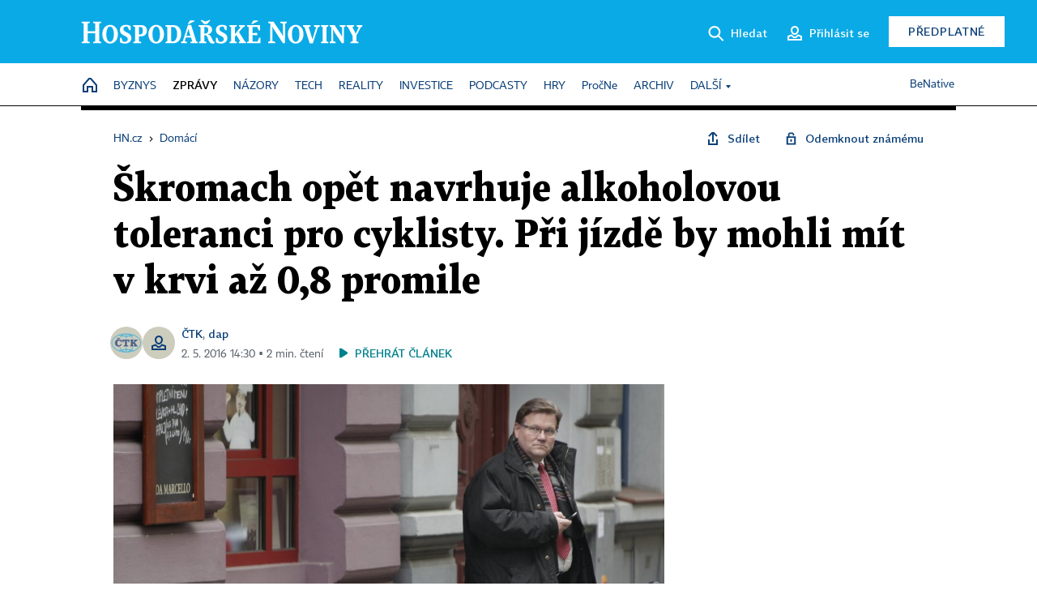

--- FILE ---
content_type: text/html; charset=windows-1250
request_url: https://domaci.hn.cz/c1-65274020-skromach-opet-navrhuje-alkoholovou-toleranci-pro-cyklisty-pri-jizde-by-mohli-mit-v-krvi-az-0-8-promile
body_size: 64708
content:
<!DOCTYPE html>
<!-- fe6; [0.4026] -->
<html lang="cs">
<head>
	<meta charset="windows-1250">
	<meta name="language" content="cs">
	<title>Škromach opět navrhuje alkoholovou toleranci pro cyklisty. Při jízdě by mohli mít v krvi až 0,8 promile | Hospodářské noviny (HN.cz)</title>


	<meta name="viewport" content="initial-scale=1.0, width=device-width">
	<meta name="description" content="Několik sklenek vína či piva by mohli vypít cyklisté před jízdou na kole. Navrhuje to místopředseda Senátu Zdeněk Škromach. Senát by novelu zákona mohl začít projednávat už tento měsíc. Cyklisté by mohli na silnicích třetí třídy mít až 0,8 promile alkoholu v krvi, pokud jedou na kole sami. Novela vychází z obdobných rakouských norem.">
	<meta name="keywords" content="Škromach Zdeněk, cyklistika, alkohol">
	<meta name="author" content="ČTK">
	<meta name="copyright" content="&copy; 2026 Economia, a.s.">
	<meta name="referrer" content="no-referrer-when-downgrade">
	<meta name="robots" content="max-image-preview:standard">
	<meta name="robots" content="max-snippet:-1">

	<meta name="facebook-domain-verification" content="1vzl0v0f1vma5x4519sbv50ibgqhl1">

	
	<meta property="fb:pages" content="93433992603">
	<meta property="fb:admins" content="1612230751">
	<meta property="fb:app_id" content="160152434038663">

	<meta property="og:site_name" content="Hospodářské noviny (HN.cz)">
	<meta property="og:email" content="hn@economia.cz">
	<meta property="og:phone_number" content="+420233071111">
	<meta property="og:fax_number" content="+420224800370">
	<meta property="article:publisher" content="https://www.facebook.com/hospodarky">
	<meta name="twitter:site" content="@hospodarky">

		<link rel="canonical" href="https://domaci.hn.cz/c1-65274020-skromach-opet-navrhuje-alkoholovou-toleranci-pro-cyklisty-pri-jizde-by-mohli-mit-v-krvi-az-0-8-promile">
				
					
	<meta name="googlebot" content="noarchive,snippet">

	<meta property="og:type" content="article">
	<meta property="og:url" content="https://domaci.hn.cz/c1-65274020-skromach-opet-navrhuje-alkoholovou-toleranci-pro-cyklisty-pri-jizde-by-mohli-mit-v-krvi-az-0-8-promile">
	<meta property="og:title" content="Škromach opět navrhuje alkoholovou toleranci pro cyklisty. Při jízdě by mohli mít v krvi až 0,8 promile">
	<meta property="og:description" content="Několik sklenek vína či piva by mohli vypít cyklisté před jízdou na kole. Navrhuje to místopředseda Senátu Zdeněk Škromach. Senát by novelu zákona mohl začít projednávat už tento měsíc. Cyklisté by mohli na silnicích třetí třídy mít až 0,8 promile alkoholu v krvi, pokud jedou na kole sami. Novela vychází z obdobných rakouských norem.">
	<meta property="og:image" content="https://img.ihned.cz/attachment.php/980/51359980/Qv0cnk6zfPCAF2RuaUb9DepxtlTJKh7L/_ssd2.jpg">
	<meta property="og:locale" content="cs_CZ">

		<meta property="article:published_time" content="2016-05-02T14:30:00+02:00">
	<meta property="article:tag" content="Škromach Zdeněk, cyklistika, alkohol">
	<meta property="article:section" content="Domácí">
	<meta name="news_keywords" content="Škromach Zdeněk, cyklistika, alkohol">

	<meta name="twitter:card" content="summary_large_image">
		<meta name="twitter:title" content="Škromach opět navrhuje alkoholovou toleranci pro cyklisty. Při jízdě by mohli mít v krvi až 0,8 promile">
	<meta name="twitter:description" content="Několik sklenek vína či piva by mohli vypít cyklisté před jízdou na kole. Navrhuje to místopředseda Senátu Zdeněk Škromach. Senát by novelu zákona mohl začít projednávat už tento měsíc. Cyklisté by mohli na silnicích třetí třídy mít až 0,8 promile alkoholu v krvi, pokud jedou na kole sami. Novela vychází z obdobných rakouských norem.">
	<meta name="twitter:image" content="https://img.ihned.cz/attachment.php/980/51359980/Qv0cnk6zfPCAF2RuaUb9DepxtlTJKh7L/_ssd2.jpg">
	<meta name="twitter:url" content="https://domaci.hn.cz/c1-65274020-skromach-opet-navrhuje-alkoholovou-toleranci-pro-cyklisty-pri-jizde-by-mohli-mit-v-krvi-az-0-8-promile">

	<link href="//hn.cz/css/v3/styles.css?26010715" rel="stylesheet" type="text/css">

	
<!-- Google Tag Manager -->
<script>(function(w,d,s,l,i){w[l]=w[l]||[];w[l].push({'gtm.start':
new Date().getTime(),event:'gtm.js'});var f=d.getElementsByTagName(s)[0],
j=d.createElement(s),dl=l!='dataLayer'?'&l='+l:'';j.async=true;j.src=
'//www.googletagmanager.com/gtm.js?id='+i+dl;f.parentNode.insertBefore(j,f);
})(window,document,'script','dataLayer','GTM-NPKTHP');</script>
<!-- End Google Tag Manager -->

	<script src="https://apis.google.com/js/client:platform.js?onload=start"></script>
	<script src="//hn.cz/js/vendor/jquery.js"></script>
	<script src="//hn.cz/js/vendor/jquery.cookie.js"></script>

	<script src="//hn.cz/js/cmp-init.js?21121616" charset="UTF-8"></script>
	<script src="//hn.cz/js/cmp-loader.js?25033113" charset="UTF-8"></script>

	<script src="//hn.cz/js/vendor/swiper-bundle.min.js"></script>
	<script src="https://asset.stdout.cz/fe/external/iframe.js" id="videohub_jscore"></script>
	<script src="//hn.cz/js/common.js?25121114" charset="UTF-8"></script>
	<script src="//hn.cz/js/sh.js?25070812" charset="UTF-8"></script>

	<script src="//hn.cz/js/oauth.js?25060911" charset="UTF-8" id="oauth-script" data-google-oauth-client-id="620603146776-l72im3egblf6h540rtcsb268554hcvl7.apps.googleusercontent.com"></script>
	<script src="//hn.cz/js/v2/payments_article_purchase.js?24060615" charset="UTF-8"></script>
	<script src="//hn.cz/js/jquery.modal-overlay.js?25093011" charset="UTF-8"></script>
	<script src="//hn.cz/js/jquery.modal-menu.js?24012515" charset="UTF-8"></script>
	<script src="//hn.cz/js/jquery.gallery.js?22101710" charset="UTF-8"></script>
	<script src="//hn.cz/js/jquery.iobjects.js?25121515" charset="UTF-8"></script>

	<script src="//hn.cz/js/v3/plugins.js?25120414" charset="UTF-8"></script>
	<script src="//hn.cz/js/tts.js?25101315" charset="UTF-8"></script>
	<script src="//hn.cz/js/v3/main.js?25101315" charset="UTF-8"></script>

	
	<link rel="icon" href="//hn.cz/img/v3/hn-icon.svg">
	<link rel="mask-icon" href="//hn.cz/img/v3/hn-icon.svg" color="#ffffff">
	<link rel="apple-touch-icon" href="//hn.cz/img/v3/hn-touch-icon.png">
	<meta name="theme-color" content="#ffffff">
	<link rel="manifest" href="https://hn.cz/js/manifests/HN_manifest.json"><!-- -->
	

	
	<script type="application/ld+json">
	{
		"@context": "https://schema.org",
		"@type": "NewsArticle",
		"publisher": {
			"@type": "Organization",
			"name": "Economia, a.s.",
			"logo": {
				"@type": "ImageObject",
				"url": "https://hn.cz/img/economia_logo.jpg"
			}
		},

		"url": "https://domaci.hn.cz/c1-65274020-skromach-opet-navrhuje-alkoholovou-toleranci-pro-cyklisty-pri-jizde-by-mohli-mit-v-krvi-az-0-8-promile",
		"mainEntityOfPage": "https://domaci.hn.cz/c1-65274020-skromach-opet-navrhuje-alkoholovou-toleranci-pro-cyklisty-pri-jizde-by-mohli-mit-v-krvi-az-0-8-promile",
		"headline": "Škromach opět navrhuje alkoholovou toleranci pro cyklisty. Při jízdě by mohli mít v krvi až 0,8 promile",
		"image": "https://img.ihned.cz/attachment.php/980/51359980/Qv0cnk6zfPCAF2RuaUb9DepxtlTJKh7L/_ssd2.jpg",
		"datePublished": "2016-05-02T14:30:00+02:00",
		"dateModified": "2016-05-02T14:30:00+02:00",
		"author": {
			"@type": "Person",
			"name": "ČTK"
		},
		"description": "Několik sklenek vína či piva by mohli vypít cyklisté před jízdou na kole. Navrhuje to místopředseda Senátu Zdeněk Škromach. Senát by novelu zákona mohl začít projednávat už tento měsíc. Cyklisté by mohli na silnicích třetí třídy mít až 0,8 promile alkoholu v krvi, pokud jedou na kole sami. Novela vychází z obdobných rakouských norem.",

		"isAccessibleForFree": "True"
	}
	</script>

<script src="//hn.cz/js/v3/microeshop.js?25070714" charset="UTF-8"></script>
<script>
var microeshop = new _MICROESHOP({
	shopKey: 'hn',
	articleId: 65274020,
	productsListTarget: '.products-list',
	waitingStages: [20,45],
	templates: {
		productItem: '#microeshop_screens .templates .product-item',
		selectedProductItem: '#microeshop_screens .templates .selected-product',
		savedCardItem: '#microeshop_screens .templates .saved-card',
		loggedUserItem: '#microeshop_screens .templates .logged-user',

		screenProducts: '#microeshop_screens .screen-products',
		screenLogin: '#microeshop_screens .screen-login',
		screenHasProduct: '#microeshop_screens .screen-has-subscription',
		screenPayment: '#microeshop_screens .screen-payment',
		screenPaymentStatus: '#microeshop_screens .screen-paymentstatus',

		loadingSpinner: '#microeshop_screens .templates .loading-dialog'
	},
	events: {
		onShow: function() {
			this._sendGA4Event('ec.item_view');
			this.screenProductSelection();
		},
		onProductSelect: function(product) {
			var node = this.contentWrapper.find('.product-'+product.id);
			node.parent().find('.selected').removeClass('selected');
			node.addClass('selected');
			this.contentWrapper.find('.action-login .price').text(product.price_to_pay);
			this._sendGA4Event('ec.add_to_cart');
		},
		onTokenSelect: function(token) {
			var node = this.contentWrapper.find('.card-token-'+token);
			node.parent().find('.selected').removeClass('selected');
			node.addClass('selected');
		},
		onOrderCreated: function() {
			this._sendGA4Event('ec.begin_checkout');
			this.screenPaymentStatus('waiting');
		},
		onOrderCreateFailed: function(error) {
			this.screenPaymentStatus('failed', error);
		},
		onOrderStateChecked: function(response) {
			if(response.status === false) {
				this.screenPaymentStatus('failed');
				return;
			}
			if(response.check_again === false) {
				if(response.payment_status === 'ok') {
					this._sendGA4Event('ec.purchase');
				}
				this.screenPaymentStatus(response.payment_status, response.payment_error);
				return;
			}

			this._checkOrderState();
		},
		onCardWidgetShow: function() {
			this.contentWrapper.find('.buttons').removeClass('hidden');
		},
		onCardWidgetSuccess: function() {
			this.contentWrapper.find('.buttons').addClass('hidden');
			var target = this.contentWrapper.find('.screen-payment .widget-wrapper');
			target.empty();
			this._showLoading(target);
		},
		onPaymentStatusScreenShow: function(screen, status, error) {
			if(status === 'ok') {
				$('.target-email', screen).text(this.state.user.email);
			}
		}
	},
	createDialog: function(content) {
		pulldown._overlay(
			$('<div>', { class: 'microeshop-wrapper' }).append(content),
			true,
			"microeshop-overlay"
		);
		return $('.microeshop-overlay .microeshop-wrapper');
	},
	createProductItem: function(data) {
		return this._hydrate('productItem', data);
	},
	createSelectedProductItem: function(data) {
		return this._hydrate('selectedProductItem', data);
	},
	createLoadingWidget: function() {
		return this.templates.loadingSpinner.clone();
	},
	createUserHasProductDialog: function(status, screen) {
		$('.target-email', screen).text(this.state.user.email);
		return screen;
	},
	getLoggedUser: function() {
		return ecoLogin && ecoLogin.user_email ? {
			email: ecoLogin.user_email,
			logged: ecoLogin.logged
		} : null;
	},
	createOauthLoginForm: function(state) {
		// nacteni soc metod

		var services = [];
		var oauthContainer = state.find('.login-methods');
		var servicesBtns = oauthContainer.find('.oauth_button');

		var callback = $.proxy((response) => {
			$('.oauth_error_wrapper, .oauth_error_wrapper > *', this.contentWrapper).removeClass("visible");
			$('.oauth_error_wrapper .error-unknown', this.contentWrapper).addClass('visible');

			if(response.status !== 'success') {
				$('.oauth_error_wrapper', this.contentWrapper).addClass("visible");
				if($('.oauth_error_wrapper .error-'+response.code, this.contentWrapper).length) {
					$('.oauth_error_wrapper .error-unknown', this.contentWrapper).removeClass('visible');
				}
				$('.oauth_error_wrapper .error-'+response.code, this.contentWrapper).addClass("visible");
				return;
			}
			if(ecoLogin) {
				ecoLogin.loadUserInfo(false);
			}

			this.screenLogin();
		}, this);

		for(var i=0;i<servicesBtns.length;i++) {
			var btn = $(servicesBtns[i]);
			btn.data('after_login_callback', callback);
			services.push(btn.data('service'));
		}
		oAuthLogin.init(services, oauthContainer);
		if(services.length > 0) {
			state.find('.oauth').removeClass('hidden');
		}
		return state;
	}
});

var microeshop_anchors = function(selector) {
	$(selector)
		.prop('href', 'javascript:void(0);')
		.click(function () {
			if ($(this).hasClass('in-progress')) { return; }
			$(this).addClass('in-progress');
			var index = 0;
			if ($(this).data('product-by-index')) { index = parseInt($(this).data('product-by-index'), 10); }
			if (microeshop.init(index)) {
				pulldown.microeshop();
			} else {
				alert('Omlouváme se, nepodařilo se načíst produkty nebo došlo k jiné chybě. Zkuste to prosím později.');
			}
			$(this).removeClass('in-progress');
		})
	;
};

$(document).ready(function() {
		microeshop_anchors('.microeshop-anchor, .offer-microeshop-anchor');
});

</script>

		<script>
			var tts;
			$(function(){ tts = new _TTS({ hintBox: null }); });
		</script>
	
<script>
	IHNED_meta.article = {
		id:			65274020,
		canonical:	'https://domaci.hn.cz/c1-65274020-skromach-opet-navrhuje-alkoholovou-toleranci-pro-cyklisty-pri-jizde-by-mohli-mit-v-krvi-az-0-8-promile',
		pubdate:	'2016-05-02 09:27:00',
		title:		'Škromach opět navrhuje alkoholovou toleranci pro cyklisty. Při jízdě by mohli mít v krvi až 0,8 promile',
		preview_image: 'https://img.ihned.cz/attachment.php/960/51359960/6VO4vbqeafE7HKd2ujSCzGDl5xALR0ti/_ssd2.jpg',
		source:		10008590,
		source_name: 'domaci.hn.cz',
		subsource:	10085570,
		slot:		10430670,
		subslot:	10499060,
		authors:	['ČTK','dap'],
		tags:		['Škromach Zdeněk','cyklistika','alkohol'],
		chains:		'10010290,10078290,10078440,22',
		locked:		false,
		paywall_type:	'free',
		locked_for_user: false,
		lock_status:	''
	};

	$(document).ready(function() { GA4.article_detail(); });
</script>

		<script type="text/javascript">
		var page = {
			section: 'zpravy',
			subsection: 'domaci',
			ga4_type: 'detail'
		};

		sh_b.ts = '1768555321';

		_saseco.push_keywords('Škromach Zdeněk;cyklistika;alkohol');
		_saseco.set_site('ihned');
		_saseco.set_area('domaci');
		_saseco.set_targets_id('65274020');
		</script>
<script src="https://ai.hn.cz/pub/loader.min.js?202503" charset="UTF-8" async></script>
<script>

		var p = '010000_d';
		var branding_cfg = {};

		
		if (0) _saseco.targets.ap='1z';
		if (0) {
			_saseco.targets.ap=1;
			ppc_1_enabled = false;
			seznam_ads_enabled = false;
		} else if (seznam_ads_enabled) {
			eco_cmp_queue.push({
				'cmd': 'checkByPreset',
				'preset': 'seznam',
				'callback': function() {
					if (!isFromSeznam(true)) { return; }
					_saseco.targets.ab='sez';
					seznam_ads = true;
				}
			});
		}

		if (typeof branding_cfg.brand !== 'undefined' && typeof branding_cfg.brand.SAS !== 'undefined' && branding_cfg.brand.SAS) {
			_saseco.targets.ab = branding_cfg.brand.SAS;
		}

		if ($.cookie('user__aamhash')) { var aamDeclaredID = $.cookie('user__aamhash'); }

		
	_saseco.targets.template='article';

	</script>

	
	
		<script src="//hn.cz/js/gemius.js?22021711"></script>
		
	
	<script src="//hn.cz/js/ga4.js?25041514" charset="UTF-8"></script>

	<script type="text/javascript">
	
		window._sasic_queue = window._sasic_queue || [];
		window._sashec_queue = window._sashec_queue || [];
		window.AlsOptions = { tag: 'hn' };
		document.write('<sc' + 'ript type="text/javascript" src="' + '//prod-snowly-sasic.stdout.cz/dist/hn/sasic.min.js' + '" onLoad="_sasic.init()"></sc' + 'ript>');
		document.write('<sc' + 'ript type="text/javascript" src="' + '//prod-snowly-sasic.stdout.cz/libs/sashec-connector.min.js' + '" onLoad="_sashec.init()"></sc' + 'ript>');
		_sashec_queue.push(['group', { site:_saseco.get_site(), area:_saseco.get_area(), keyword:_saseco.keywords, targets:_saseco.targets, callback: _saseco.callback }]);
	
	</script>

</head>
<body class="bt90 body0 page-010000_d s2-1 page-article-detail article-detail article-65274020" id="top">
	
<!-- Google Tag Manager (noscript) -->
<noscript><iframe src="https://www.googletagmanager.com/ns.html?id=GTM-NPKTHP" height="0" width="0" style="display:none;visibility:hidden"></iframe></noscript>
<!-- End Google Tag Manager (noscript) -->


	<header>
		<div class="header-wrapper">
			<div class="hn-lista">
				<div class="wrapper">
					<div class="logo">
						<a href="https://hn.cz/">
							<img src="https://hn.cz/img/v3/logo_hospodarske_noviny.svg" alt="Hospodářské noviny">
						</a>
					</div>
					<div class="menu-right">
						<a href="javascript:;" class="button simple button-search" onclick="$('.header-search').removeClass('hidden'); $('.header-search .search-what').focus();"><span class="ico ico-search"></span><span class="after">Hledat</span></a>
						<span class="button-tts desktop-only" title="Zobrazit playlist audio článků"></span>
						<span class="button-pocket desktop-only" title="Články uložené na později"></span>
						<a href="javascript:;" class="button simple button-login desktop-only"><span class="ico ico-profile"><span class="initials"></span></span><span class="text-not-logged after">Přihlásit se</span><span class="text-logged after">Můj účet</span></a>
						<a href="https://predplatne.hn.cz/" target="_blank" class="button inverted button-subscription" onclick="GA4.button_click($(this), 'subscription');">Předplatné</a>
						<a href="javascript:;" class="button simple button-menu-trigger no-desktop" onclick="header.toggleMobileMenu();"><span class="ico ico-menu"></span></a>
					</div>
					<form class="header-search hidden" action="https://hn.cz/#result" method="GET">
						<input type="text" name="search[what]" class="search-what" data-type="main" placeholder="Hledat na HN.cz ...">
						<button class="button search-button ico-search"><span class="desktop-only">Hledat</span></button>
						<span class="ico-close" onclick="$('.header-search').addClass('hidden');"></span>
						<input type="hidden" name="p" value="000000_search">
					</form>
				</div>
			</div>
			<div class="menu-wrapper">
				<div class="wrapper">
					<div class="menu-header">
						<div class="wrapper">
							<span class="button-tts" title="Zobrazit playlist audio článků"></span>
							<span class="button-pocket" title="Články uložené na později"></span>
							<a href="javascript:;" class="button simple button-login"><span class="ico ico-profile"><span class="initials"></span></span><span class="text-not-logged">Přihlásit se</span><span class="text-logged">Můj účet</span></a>
							<a href="https://predplatne.hn.cz/" target="_blank" class="button inverted button-subscription" onclick="GA4.button_click($(this), 'subscription');">Předplatné</a>
						</div>
					</div>
					
						<div class="menu">
	<nav class="navig" data-position="header">
			<ul class="swiper-wrapper ">
			<li class="swiper-slide home menu-home"><a href="https://hn.cz/" title="" target="_self"><span>Home</span></a></li>
			<li class="swiper-slide menu-byznys"><a href="https://byznys.hn.cz/" title="" target="_self"><span>Byznys</span></a></li>
			<li class="swiper-slide menu-zpravy"><a href="https://zpravy.hn.cz/" title="" target="_self"><span>Zprávy</span></a></li>
			<li class="swiper-slide menu-nazory"><a href="https://nazory.hn.cz/" title="" target="_self"><span>Názory</span></a></li>
			<li class="swiper-slide menu-tech"><a href="https://tech.hn.cz/" title="" target="_self"><span>Tech</span></a></li>
			<li class="swiper-slide menu-reality"><a href="https://byznys.hn.cz/reality/" title="" target="_self"><span>Reality</span></a></li>
			<li class="swiper-slide menu-investice"><a href="https://investice.hn.cz/" title="" target="_self"><span>Investice</span></a></li>
			<li class="swiper-slide menu-podcasty"><a href="https://podcasty.hn.cz/" title="" target="_self"><span>Podcasty</span></a></li>
			<li class="swiper-slide menu-hry"><a href="https://hn.cz/hry" title="" target="_self"><span>Hry</span></a></li>
			<li class="swiper-slide capitalize"><a href="https://procne.hn.cz/" title="" target="_self"><span>PročNe</span></a></li>
			<li class="swiper-slide menu-archiv"><a href="https://archiv.hn.cz/" title="" target="_self"><span>Archiv</span></a></li>
			<li class="swiper-slide submenu-anchor" data-submenu="submenu_163100"><span title="">Další</span></li>
		</ul>

									<div class="sub-menu hidden" id="submenu_163100">
									<ul class="swiper-wrapper menu-links">
			<li class="swiper-slide "><a href="https://hn.cz/tagy/Jak-nastartovat-sever-357605" title="" target="_self"><span>Jak nastartovat sever</span></a></li>
			<li class="swiper-slide "><a href="https://specialy.hn.cz/" title="" target="_self"><span>Speciály HN</span></a></li>
			<li class="swiper-slide "><a href="https://vikend.hn.cz/" title="" target="_self"><span>Víkend</span></a></li>
			<li class="swiper-slide "><a href="https://stavba.hn.cz/" title="" target="_self"><span>Magazín Stavba</span></a></li>
			<li class="swiper-slide "><a href="https://hn.cz/knihy-hn" title="" target="_self"><span>Knihy HN</span></a></li>
		</ul>

									<ul class="swiper-wrapper menu-links">
			<li class="swiper-slide "><a href="https://eventy.hn.cz/" title="" target="_self"><span>Eventy</span></a></li>
			<li class="swiper-slide "><a href="https://hn.cz/tagy/Green-Deal-355623" title="" target="_self"><span>Green Deal</span></a></li>
			<li class="swiper-slide "><a href="https://hn.cz/inovatori/" title="" target="_self"><span>Inovátoři roku</span></a></li>
			<li class="swiper-slide "><a href="https://byznys.hn.cz/zenyceska/" title="" target="_self"><span>Top ženy</span></a></li>
			<li class="swiper-slide "><a href="https://nejbanka.hn.cz/" title="" target="_self"><span>Nej banka / Nej pojišťovna</span></a></li>
		</ul>

									<ul class="swiper-wrapper menu-links">
			<li class="swiper-slide "><a href="https://predplatne.hn.cz/" title="" target="_self"><span>Předplatné</span></a></li>
			<li class="swiper-slide "><a href="https://hn.cz/tiraz/" title="" target="_self"><span>Redakce</span></a></li>
			<li class="swiper-slide "><a href="https://www.economia.cz/ceniky-inzerce/" title="" target="_self"><span>Inzerce</span></a></li>
			<li class="swiper-slide "><a href="https://www.economia.cz/contact/" title="" target="_self"><span>Kontakty</span></a></li>
			<li class="swiper-slide "><a href="https://hn.cz/news/" title="" target="_self"><span>Newslettery</span></a></li>
		</ul>

									<ul class="swiper-wrapper menu-links">
			<li class="swiper-slide "><a href="https://ekonom.cz/" title="" target="_self"><span>Ekonom</span></a></li>
			<li class="swiper-slide "><a href="https://logistika.ekonom.cz/" title="" target="_self"><span>Logistika</span></a></li>
			<li class="swiper-slide "><a href="https://pravniradce.ekonom.cz/" title="" target="_self"><span>Právní rádce</span></a></li>
			<li class="swiper-slide "><a href="https://hn.cz/hry" title="" target="_self"><span>Hry</span></a></li>
			<li class="swiper-slide "><a href="https://www.economia.cz/" title="" target="_self"><span>Economia</span></a></li>
		</ul>

						</div>
			
			<ul class="swiper-wrapper ">
			<li class="swiper-slide menu-benative capitalize"><a href="https://benative.hn.cz/" title="" target="_self"><span>BeNative</span></a></li>
		</ul>

	
	</nav>
</div>

					
				</div>
			</div>
			<div class="hidden">
				<div class="account-menu">
					<div class="profile">
						<span class="image no-image"><span class="initials"></span></span>
						<div class="name"></div>
					</div>
					<ul class="menu-links">
						<li><a href="https://ucet.hn.cz" class="menu-item item-account">Nastavení účtu</a></li>
						<li><a href="https://ucet.hn.cz/predplatne/" class="menu-item item-subscriptions">Moje předplatné</a></li>
						<li><a href="javascript:;" class="menu-item item-logout">Odhlásit se</a></li>
					</ul>
				</div>
			</div>
		</div>
	</header>
	<script>
				$('.menu:not(.submenu) .menu-zpravy').addClass("active");
		header.init();
	</script>

	<!-- a wrapper -->
	<div id="brand-a" class="brand-a"><div id="brand-b" class="brand-b"><div id="brand-c" class="brand-c">

	<!-- all-wrapper -->
	<div class="all-wrapper">

		<div class="a-wrapper leader">
	<div id="a-leader" class="a-content">
		<script type="text/javascript">
	_saseco.queue_push(['position','a-leader',{size:['leader','79a','91a','92a','11a','21a']}]);
</script>
	</div>
</div>
		<div class="a-wrapper strip-1">
	<div id="a-strip-1" class="a-content">
		<script type="text/javascript">
			_saseco.queue_push(['position','a-strip-1',{ size:'strip', pos:'1', async:false }]);
		</script>
	</div>
</div>

		<div class="content">
		<!-- content start -->



	<div class="article-header gap">
	<div class="wrapper-fixed"><div class="wrapper">
		<div class="tools">
			

<div class="breadcrumbs">
	<a href="https://hn.cz/"><span>HN.cz</span></a>
	<span>&rsaquo;</span>
			<a href="https://domaci.hn.cz"><span>Domácí</span></a>
									</div>

			<div class="article-sharing">
				<span class="article-sharing-bg" onclick="$('.article-sharing').toggleClass('unpacked');"></span>
				<span class="ico-menu-small" onclick="$('.article-sharing').toggleClass('unpacked');"></span>
				<div class="article-sharing-wrap">
					<a href="javascript:;" class="button simple with-icon" id="button-share" title="Sdílet"><span class="ico ico-share"></span><span class="after">Sdílet</span></a>
											<span class="button simple with-icon button-tts"></span>
						<span class="button simple with-icon button-pocket" title="Uložit článek na později / odebrat z uložených článků"></span>
										<a href="javascript:;" class="button simple with-icon" id="button-opentofriend" title="Odemknout známému"><span class="ico ico-lock-open blue"></span><span class="after">Odemknout známému</span></a>
				</div>
			</div>
		</div>
				<h1 class="tts-prop-name tts-part" data-url="https://domaci.hn.cz/c1-65274020-skromach-opet-navrhuje-alkoholovou-toleranci-pro-cyklisty-pri-jizde-by-mohli-mit-v-krvi-az-0-8-promile"
		    data-tts-prop="name" data-tts-part="0">Škromach opět navrhuje alkoholovou toleranci pro cyklisty. Při jízdě by mohli mít v krvi až 0,8 promile</h1>
	</div></div>
	<div class="article-meta">
		<div class="article-meta-wrap">
											<div class="authors multiple tts-prop-author tts-part" data-tts-prop="author" data-tts-part="0">
																							<span class="photos"><img src="https://img.ihned.cz/attachment.php/770/76736770/U2vN0rkDOtfnqSWRmh5GJcue7V34ydiM/CTK_logo_web.png" title="ČTK" /><span class="ico-profile blue"></span></span>
																					<a href="https://hn.cz/autori/ctk-10440900">ČTK</a>, 																																																<a href="https://hn.cz/autori/dap-19162140">dap</a>																																														
									</div>
										<div class="publish_date time">
																<span>2. 5. 2016&nbsp;14:30&nbsp;&squf;
				2&nbsp;min.&nbsp;čtení</span>
				&nbsp; &nbsp; <span id="tts-start-wrap"><span id="tts-start" class="tts-status-bar"></span><span id="tts-player-micro" class="inactive"><span class="tts-status-bar"></span><span class="tts-progress-bar micro empty"></span></span></span>
			</div>
		</div>
		
		
	</div>
</div>

<div class="wrapper-cols gap-big">
	<div class="column col1">
		<div class="article-primary-area" id="articlePrimaryTarget">
		<div class="main-image">
		<div class="article-image-wrapper image-wrapper">
			<img src="https://img.ihned.cz/attachment.php/980/51359980/Qv0cnk6zfPCAF2RuaUb9DepxtlTJKh7L/_ssd2.jpg" alt="Místopředseda ČSSD Zdeněk Škromach">
			
		</div>
		<div class="image-meta">
			<span class="content" title="Skrýt popis">
				<span class="title">Škromach opět navrhl umožnit jízdu cyklistům s trochou alkoholu. Rutinér Zdeněk Škromach byl také na setkání špiček ČSSD.</span>
												<span class="author">Autor &squf; <a href="https://hn.cz/autori/libor-fojtik-15313160">Libor Fojtík</a></span>
							</span>
			<span class="ico-up" title="Zobrazit popis"></span>
		</div>
	</div>
	<script>
		var fullImgData = {
			type: 'info_graphic',
			_config: {
				name: '',
				image: {
					url: 'https://img.ihned.cz/attachment.php/560/46449560/7iTPHKNJdrfblSpCUnAxGo85awgq2BtD/_ssd2.JPG'
				},
				description: null
			}
		};
		var fullImg = new IO_info_graphic(fullImgData._config);
		$('.main-image img').click(function() {
			pulldown.mediaPopup(fullImgData, fullImg.createStructure(), null);
		});

		$('.main-image .image-meta').click(function() { $('.main-image .image-meta').toggleClass('switched'); });
	</script>
		
</div>

<div class="article-perex tts-prop-perex tts-part" data-tts-prop="perex">Několik sklenek vína či piva by mohli vypít cyklisté před jízdou na kole. Navrhuje to místopředseda Senátu Zdeněk Škromach.
Senát by novelu zákona mohl začít projednávat už tento měsíc. Cyklisté by mohli na silnicích třetí třídy mít až 0,8 promile alkoholu v krvi, pokud jedou na kole sami.
Novela vychází z obdobných rakouských norem.</div>

<div class="article-content gap article-body tts-prop-body" data-tts-prop="body" data-tts-hash="">
	<div class="article-body-part free-part"><p><span class="first-letter" data-letter="M">M</span>ístopředseda Senátu Zdeněk Škromach (ČSSD) znovu přišel s návrhem, aby cyklisté směli jet na kole i po vypití několika sklenek vína či piva. Loni podobnou změnu neprosadil v rámci širších úprav silničního zákona. Nově ji předložil v novele, pro kterou získal zatím dvě desítky senátorů nejen z ČSSD, ale i ze Strany práv občanů a KDU-ČSL. Senát by novelu mohl začít projednávat už tento měsíc.</p>
<p>Předloha má uzákonit, že by cyklisté na cyklostezkách, v obcích a na silnicích třetí třídy mohli mít až 0,8 promile alkoholu v krvi, pokud pojedou na jízdním kole sami. Další podmínkou je to, že alkohol nevyloučí jejich schopnost řídit kolo. Pokutu za jízdu na kole pod vlivem alkoholu nicméně novela zachovává, jen ji snižuje ze současných 2500 až 20 000 korun na nejvýše 500 korun. Sankce by se na cyklistu nadále vztahovaly i v případě, pokud by pod vlivem alkoholu zavinil dopravní nehodu.</p>

	<div class='a-wrapper wallpaper wallpaper-2'>
	<div id="a-wallpaper-2" class="a-content">
		<script>
			_saseco.queue_push(['position','a-wallpaper-2',{
				size:['wallpaper','mpu','sq3'], async:false, pos:'2'
			}]);
		 
			var recalculate_wallpaper = function() {

				var wrapper = $('#a-wallpaper-2').parent();
				if(!wrapper.hasClass('a-visible')) return;

				var wtop = Math.round(wrapper.offset().top);
				var wbot = wtop + wrapper.height();

				var conflict = false;
				$(".d-elm").each(function() {
					$(this).removeClass('wallpaper-conflict'); // reset

					var btop = Math.round($(this).offset().top);
					var bbot = btop + $(this).height();
					if(
						(wtop < btop && wbot > btop) || // wallpaper zacina nad boxem a konci v boxu
						(wtop > btop && wbot < bbot) || // wallpaper zacina a konci uvnitr boxu
						(wtop < bbot && wbot > bbot) // wallpaper zacina v boxu, konci pod nim
					) {
						$(this).addClass('wallpaper-conflict');
						conflict = true;
					}
				});

				wrapper.removeClass('wallpaper-with-box')
				if(conflict) wrapper.addClass('wallpaper-with-box');
			};

			_saseco.add_manual_callback('recalculate', recalculate_wallpaper);
			$(document).ready(recalculate_wallpaper);
				</script>
	</div>
</div>

	<div class='a-wrapper mediumrectangle mediumrectangle-1'>
	<div id="a-mediumrectangle-1" class="a-content">
		<script>
			var sas_mr1 = 'mediumrectangle';
			if (_saseco.targets.device === 'm') {
				sas_mr1 = ['mediumrectangle','is','prmsquare','square300'];
			}
			_saseco.queue_push(['position','a-mediumrectangle-1',{
				size:sas_mr1, async:false, pos:'1'
			}]);
		</script>
	</div>
</div>



<div class="d-prime-odkazy2">
<p><a href="http://archiv.ihned.cz/c1-65175090-legenda-z-vysokeho-kola-ma-jit-proti-skromachovi-na-zimovcakovi-se-shodlo-hnuti-ano"><span>Legenda z vysokého kola má jít proti Škromachovi. Na Zimovčákovi se shodlo hnutí ANO</span><span class="zde"> - čtěte ZDE</span></a></p>
</div>
<p>Zmírnění zákona zdůvodnil Škromach tím, že "považuje za absurdní, že například na Moravě byly vybudovány za užití veřejných peněz vinařské cyklostezky, které cíleně vedou vinohrady a v okolí vinných sklepů, a přitom státní moc i malé ochutnání vína cyklistou postihuje".</p>
<p>Novela vychází z obdobných norem, zejména rakouské úpravy, v níž je podle Škromacha zakotven právě limit 0,8 promile alkoholu. Novela je podle něj připravená precizněji než původní pozměňovací návrh, který měl zrušit policejní kontroly na alkohol u nemotorových vozidel.</p>
<div class="d-prime-odkazy2">
<p><a href="http://archiv.ihned.cz/c1-65133250-chci-byt-prezidentem"><span>Na Hrad už se chystají Dlouhý nebo Pospíšil. Další zájemci o prezidentské křeslo čekají na Zemana</span><span class="zde"> - čtěte ZDE</span></a></p>
</div>
<p>Kromě Škromacha se pod novelu podepsali předseda senátního zemědělského výboru Jan Hajda, někdejší ministryně zdravotnictví Milada Emmerová, bývalý olomoucký hejtman Martin Tesařík (všichni ČSSD), starosta Uherského Brodu Patrik Kunčar (KDU-ČSL) nebo Jan Veleba s Františkem Čubou (oba SPO).</p></div>

										<div class="end-article-dot tags">
				<ul>
																													<li id="tag-21245"><a href="https://hn.cz/tagy/Skromach-Zdenek-21245" title="Škromach Zdeněk">#Škromach Zdeněk</a></li>
																													<li id="tag-7444"><a href="https://hn.cz/tagy/cyklistika-7444" title="cyklistika">#cyklistika</a></li>
																													<li id="tag-8064"><a href="https://hn.cz/tagy/alkohol-8064" title="alkohol">#alkohol</a></li>
									</ul>
			</div>
			
		
		
		
	
	
	
	<div id="google-news-link">
		<p style="display: flex; align-items: center; margin: 16px 0 0; font-size: 15px; padding: 4px 10px; background-color: #F8F8F8;">
			<a href="https://news.google.com/publications/CAAqBwgKMP7knwswi--3Aw?hl=cs&gl=CZ&ceid=CZ:cs" target="_blank"
			   style="flex: 0 0 auto; margin-right: 16px;"><img src="https://www.gstatic.com/gnews/logo/google_news_40.png" style="width: 30px;"></a>
			<span class="f-sans">Přidejte si Hospodářské noviny
			<a href="https://news.google.com/publications/CAAqBwgKMP7knwswi--3Aw?hl=cs&gl=CZ&ceid=CZ:cs" target="_blank">mezi své oblíbené tituly</a>
			na Google zprávách.</span>
		</p>
	</div>

			<div class="unlocked-offer-at-end">
				<div class="unlocked-offer">
		<h3 class="title">
			<span class="uo-default">Tento článek <span class="uo-have">máte</span><span class="uo-is">je</span> zdarma.
				Když si předplatíte HN, budete moci číst všechny naše články<span class="uo-branding"> nejen na vašem aktuálním připojení</span>.</span>
			<span class="for-soon-end">Vaše předplatné brzy skončí. Předplaťte si HN a můžete i nadále číst všechny naše články.</span>
			Nyní&nbsp;první 2&nbsp;měsíce jen za 40&nbsp;Kč.</h3>
		<div class="content">
			<ul class="benefits">
				<li>Veškerý obsah HN.cz</li>
				<li>Možnost kdykoliv zrušit</li>
				<li>Odemykejte obsah pro přátele</li>
				<li>Ukládejte si články na později</li>
				<li>Všechny články v audioverzi + playlist</li>
			</ul>
			<div class="buttons">
				<a href="https://predplatne.hn.cz/?backlink=https://domaci.hn.cz/c1-65274020-skromach-opet-navrhuje-alkoholovou-toleranci-pro-cyklisty-pri-jizde-by-mohli-mit-v-krvi-az-0-8-promile" class="button offer-microeshop-anchor"
				   data-text="předplatné">za 40 Kč</a>
				<span>nebo</span>
				<a href="https://predplatne.hn.cz/?backlink=https://domaci.hn.cz/c1-65274020-skromach-opet-navrhuje-alkoholovou-toleranci-pro-cyklisty-pri-jizde-by-mohli-mit-v-krvi-az-0-8-promile" class="button offer-microeshop-anchor"
				   data-product-by-index="1"
				   data-text="předplatné"><span>za 80 Kč</span><br>Navíc mobilní aplikace<br>a web bez reklam</a>
			</div>
		</div>
	</div>

		</div>
	</div>
<script>
	var slideshow = new _Slideshow({
		reloadAdsAfterClicks: 2,
		scrollTopCorrection: -150
	});
	$(function(){
		if (isFromSeznam(true)) {
			$('#google-news-link').hide();
					}
	});
</script>






<script>
	var iobjects = [];
	if(iobjects !== undefined) {
			_IO.addIobjectsData(iobjects);

			if ($('.detail-media-content').length) {
				$('.detail-media-content .media-placeholder').each(function () {
					var target = $(this).data('target');
					if ($('.article-body-part .inserted_iobject_' + target).length) $(this).remove();
				});
				if (!$('.detail-media-content .media-placeholder').length) $('.detail-media-content').remove();
			}

			_IO.initEntrypoints();

			

			
			if (typeof online_report === 'object') {
				online_report.replace_iobjects();
			}

			$.each(surveys, function(index, value) {
				if (typeof surveys_extra_options === 'object' && typeof surveys_extra_options[index] === 'object') {
					value = $.extend(true, {}, value, surveys_extra_options[index]);
				}
				surveys[index] = new _SURVEY(value);
				ecoLogin.updateUserInfoCallback.push(function(el) {
					surveys[index].updateSurveyButton();
				});
			});
	}

</script>
<div class="article-social-share" id="article-sharing-menu">
	<ul class="menu-links">
		<li><a href="javascript:;" class="menu-item share-f" onclick="return share_link($(this),'f',null);"><span class="ico ico-soc-fb"></span>Facebook</a></li>
		<li><a href="javascript:;" class="menu-item share-x" onclick="return share_link($(this),'x',null,'%C5%A0kromach+op%C4%9Bt+navrhuje+alkoholovou+toleranci+pro+cyklisty.+P%C5%99i+j%C3%ADzd%C4%9B+by+mohli+m%C3%ADt+v+krvi+a%C5%BE+0%2C8+promile');"><span class="ico ico-soc-x"></span>Platforma X</a></li>
		<li><a href="javascript:;" class="menu-item share-c" onclick="return share_link($(this),'c',null);"><span class="ico ico-link"></span>Kopírovat odkaz</a></li>
	</ul>
</div>


	


<div class="hidden" id="microeshop_screens">

	<div class="templates">
		<!-- produkt -->
		<div class="product-item bordered-item product-[id] selectable-radio" data-product="[id]">
			<span class="item-title">
				<span class="title">[name_short]</span>
				<span class="note-1">[notes.note_1]</span>
			</span>
			<span class="note-2">[notes.note_2]</span>
		</div>
		<!-- /produkt -->
		<!-- selected product -->
		<div class="selected-product bordered-item">
			<span class="item-title">
				<span class="title">[name]</span>
				<span class="note-1">[notes.note_1]</span>
			</span>
			<span class="change-button">
				<a href="javascript:;" class="button simple action" data-action="screen:ProductSelection"><span class="ico ico-pencil blue"></span></a>
			</span>
		</div>
		<!-- /selected product -->
		<!-- logged user -->
		<div class="logged-user bordered-item">
			<span class="item-title">
				<span class="title">[email]</span>
				<span class="note-1">Přihlášený uživatel</span>
			</span>
		</div>
		<!-- /logged user -->
		<!-- saved card -->
		<div class="saved-card bordered-item selectable-radio card-token-[id]" data-item="[id]">
			<span class="item-title">
				<span class="title">[number]</span>
				<span class="note-1">Platnost do: [valid.month]/[valid.year]</span>
			</span>
		</div>
		<!-- /saved card -->

		<div class="loading-dialog">
			<div class="spinner-big">
				<span class="ico ico-loading blue segment-1"></span>
				<span class="ico ico-loading blue80 segment-2"></span>
				<span class="ico ico-loading blue segment-3"></span>
			</div>
		</div>
	</div>




	<!-- screen for products -->
	<div class="microeshop-screen screen-products">
		<div class="products-list"></div>
		<div class="box steps">
			<div class="box-content">
				<div class="step">
					<span class="icon bg-azure"><span class="ico ico-exit blue"></span></span>
					<div class="title">Možnost kdykoliv zrušit</div>
				</div>
				<div class="step">
					<span class="icon bg-azure"><span class="ico ico-bell"></span></span>
					<div class="title">Upozornění 2 dny před automatickou obnovou předplatného</div>
				</div>
			</div>
		</div>
		<div class="info">
			<div class="part">
				<input type="checkbox" id="marketing_agreement_[state_hash]" name="marketing_agreement" value="Y" class="bullet consent" />
				<label class="content" for="marketing_agreement_[state_hash]">
					<p>Přeji si dostávat obchodní sdělení společnosti Economia, a.s., o jiných, než objednaných či o obdobných produktech a službách. Více viz <a href="https://www.economia.cz/ochrana-osobnich-udaju/" target="_blank">Informace o zpracování osobních údajů</a> za účelem zasílání obchodních sdělení.</p>
				</label>
			</div>
			<div class="part">
				<span class="bullet"><span class="ico ico-info anthracite"></span></span>
				<div class="content">
					<p>Odesláním objednávky beru na vědomí, že mé osobní údaje budou zpracovány dle <a href="https://www.economia.cz/ochrana-osobnich-udaju/" target="_blank">Zásad ochrany osobních a dalších zpracovávaných údajů</a>, a souhlasím se <a href="https://predplatne.hn.cz/economia/vop" target="_blank">Všeobecnými obchodními podmínkami</a> vydavatelství Economia, a.s.</p>
					<p>Beru na vědomí, že budu dostávat obchodní sdělení, týkající se objednaných či obdobných produktů a služeb společnosti Economia, a.s.
						<a href="javascript:;" onclick="$(this).closest('.content').find('.info_subcontent').toggleClass('hidden');$(this).toggleClass('unfolded');" class="folding-trigger">Odmítnout zasílání<span class="ico ico-down-small black"></span><span class="ico ico-up-small black"></span></a>
					</p>
					<div class="info_subcontent hidden">
						<p>Zaškrtnutím políčka přijdete o možnost získavat informace, které přímo souvisí s vámi objednaným produktem a službami, například:</p>
						<ul>
							<li>Odkaz na stažení mobilní aplikace</li>
							<li>Aktivační kód pro přístup k audioverzi obsahu</li>
							<li>Informace o podstatných změnách a produktových novinkách</li>
							<li>Možnost vyjádřit se ke kvalitě produktů</li>
							<li>Další praktické informace a zajímavé nabídky</li>
						</ul>
						<div class="checkinput">
							<input type="checkbox" name="no_legitimate_interest" value="Y" class="consent" id="no_legitimate_interest_[state_hash]" />
							<label for="no_legitimate_interest_[state_hash]">Nechci dostávat obchodní sdělení týkající se objednaných či obdobných produktů společnosti Economia, a.s.</label>
						</div>
					</div>
				</div>
			</div>
		</div>
		<div class="buttons">
			<a href="javascript:;" class="button action action-login" data-action="screen:Login">Zaplatit <span class="price">30</span> Kč kartou</a>
		</div>
		<div class="help-info">
			<p>Můžete si prohlédnout <a href="https://predplatne.hn.cz/?backlink=https://domaci.hn.cz/c1-65274020-skromach-opet-navrhuje-alkoholovou-toleranci-pro-cyklisty-pri-jizde-by-mohli-mit-v-krvi-az-0-8-promile">kompletní nabídku</a>,<br>která obsahuje předplatné i na delší období a tištěné vydání.</p>
		</div>
	</div>
	<!-- screen for products -->

	<!-- screen login -->
	<div class="microeshop-screen screen-login">
		<div class="product-slot"></div>
		<div class="state state-logged hidden">
			<div class="user"></div>
			<div class="cards hidden"></div>
			<div class="buttons">
				<a href="javascript:void(0);" class="button action action-payment" data-action="payment">Zaplatit <span class="price">0</span> Kč</a>
				<a href="javascript:void(0);" class="button inverted with-border action action-pay-alternative hidden" data-action="payment:newcard">Zaplatit jinou kartou</a>
			</div>
		</div>
		<div class="state state-methods hidden">
			<div class="title">Účet pro čtení obsahu</div>
			<div class="oauth hidden">
													<div class="login-methods">
						<div class="services">
																						<a href="javascript:;" class="oauth_button social-button button-google" data-service="google" data-action="login" title="Google"><span class="ico ico-social-google"></span></a>
																							<a href="javascript:;" class="oauth_button social-button button-facebook" data-service="facebook" data-action="login" title="Facebook"><span class="ico ico-social-facebook"></span></a>
																							<a href="javascript:;" class="oauth_button social-button button-apple" data-service="apple" data-action="login" title="Apple"><span class="ico ico-social-apple"></span></a>
																					</div>
						<div class="oauth_error_wrapper">
	<div class="error-oauth_insufficient_data">Z účtu nelze získat údaje potřebné pro založení účtu (ID, e-mail). Povolte prosím přístup k e-mailu.</div>
	<div class="error-oauth_account_used">Účet služby s tímto e-mailem je již použit jinde a nelze jej připojit.</div>
	<div class="error-oauth_authorization_failed">K účtu služby se nepodařilo přihlásit. Zkuste prosím opakovat.</div>
	<div class="error-oauth_connection_exists">Propojení s účtem této služby již existuje.</div>

	<div class="error-user_exists">Účet s tímto e-mailem již existuje. Zkuste se prosím přihlásit e-mailem a heslem.</div>
	<div class="error-user_disabled">Váš účet již není aktivní. Kontaktujte naše zákaznické centrum.</div>
	<div class="error-unable_to_login">K účtu se nelze přihlásit. Kontaktujte naše zákaznické centrum.</div>
	<div class="error-unable_to_create_connection">Nepodařilo se dokončit proces propojování účtů. Zkuste prosím opakovat později.</div>
	<div class="error-unknown visible">Neznámá chyba. Zkuste prosím opakovat později.</div>
</div>

					</div>
								<div class="divider"><span>Nebo zadejte e-mail</span></div>
			</div>
			<div class="message msg-email-exists">
				<p>Účet s tímto e-mailem již existuje. Pro jeho použití je třeba se k němu přihlásit.</p>
			</div>
			<div class="text-input input-email">
				<label>E-mailová adresa</label>
				<input type="text" name="email" value="" />
				<span class="err">Je třeba zadat platný e-mail.</span>
			</div>
			<div class="text-input input-password">
				<label>Heslo</label>
				<input type="password" name="login_pwd" value="" />
				<span class="err">Neplatné heslo.</span>
			</div>
			<div class="buttons">
				<a href="javascript:void(0);" class="button action action-payment" data-action="payment">Zaplatit <span class="price">0</span> Kč</a>
				<a href="javascript:void(0);" class="button action action-login" data-action="login">Přihlásit se</a>
				<a href="javascript:void(0);" class="button inverted with-border action action-login" data-action="screen:Login" data-action-params='{"otherEmail":true}'>Použít jiný e-mail</a>
			</div>
			<div class="lost-password-link action-login">
				<a href="https://ucet.hn.cz/zapomenute-heslo/" target="_blank">Zapomenuté heslo</a>
			</div>
		</div>
	</div>
	<!-- screen /login -->

	<!-- screen has-subscription -->
	<div class="microeshop-screen screen-has-subscription">
		<div class="state">
			<div><span class="ico ico-profile blue"></span></div>
			<div class="title">Jste přihlášený</div>
			<div class="message">
				<p>Pro účet <strong class="target-email"></strong> již máte aktivní předplatné.</p>
			</div>
			<div class="buttons">
				<a href="./" class="button">Dočíst článek</a>
			</div>
		</div>
		<div class="help-info">
			<p>Pokud potřebujete poradit, napište nám, nebo zavolejte na +420 233 071 111</p>
		</div>
	</div>
	<!-- screen /has-subscription -->

	<!-- screen payment -->
	<div class="microeshop-screen screen-payment">
		<div class="iframe-wrapper to_hide hidden"></div>
		<div class="widget-wrapper to_hide hidden">
			<div class="loading-dialog">
				<div class="spinner-big">
					<span class="ico ico-loading blue segment-1"></span>
					<span class="ico ico-loading blue80 segment-2"></span>
					<span class="ico ico-loading blue segment-3"></span>
				</div>
			</div>
		</div>

		<div class="buttons to_hide hidden">
			<a href="javascript:;" class="button inverted with-border action" data-action="screen:Login">Zpět</a>
		</div>

	</div>
	<!-- screen /payment -->


	<!-- screen finish -->
	<div class="microeshop-screen screen-paymentstatus">

		<div class="state state-waiting hidden">
			<div><span class="ico ico-loading blue wait-animation"></span></div>
			<div class="title">Čekáme na potvrzení platby</div>
			<div class="message">
				<p class="stage-0">Může to trvat několik vteřin. Stránku prosím nezavírejte.</p>
				<p class="stage-1 hidden">Stále na tom pracujeme. Stránku prosím nezavírejte.</p>
				<p class="stage-2 hidden">Trvá to déle než obvykle. Za chvíli vám článek odemkneme.<br>Stránku prosím nezavírejte.</p>
			</div>
		</div>

		<div class="state state-ok hidden">
			<div><span class="ico ico-check blue"></span></div>
			<div class="title">Předplatné je aktivní</div>
			<div class="message">
				<p>Na e-mail <strong class="target-email"></strong> jsme vám poslali informace o&nbsp;předplatném a potvrzení o platbě.</p>
			</div>
			<div class="buttons">
				<a href="javascript:;" onclick="location.reload();" class="button">Dočíst článek</a>
			</div>
		</div>

		<div class="state state-failed hidden">
			<div><span class="ico ico-close red"></span></div>
			<div class="title">
				<span class="general">Platební proces selhal</span>
				<span class="connection">Nepovedlo se spojit s platební bránou</span>
				<span class="canceled">Platbu jste zrušili</span>
				<span class="low">Nedostatek prostředků</span>
				<span class="limit">Limit pro online platby</span>
			</div>
			<div class="message">
				<p class="general">V průběhu platebního procesu se něco pokazilo. Zkuste prosíme opakovat platbu později.</p>
				<p class="connection">Vraťte se zpět a zkuste to znovu, nebo vyberte jiný způsob platby.</p>
				<p class="canceled">Vraťte se zpět a zkuste to znovu, nebo vyberte jiný způsob platby.</p>
				<p class="low">Vypadá to, že pro platbu nemáte potřebný zůstatek na účtu.</p>
				<p class="limit">Vypadá to, že máte nastavený nízký limit pro online platby.<br><br>Zvyšte ho v internetovém bankovnictví a zkuste platbu znovu.</p>
			</div>
			<div class="buttons">
				<a href="javascript:;" class="button action" data-action="repeat_payment">Zkusit znovu</a>
				<a href="javascript:;" class="button inverted with-border action" data-action="screen:ProductSelection">Zpět na výběr platby</a>
			</div>
		</div>

		<div class="help-info">
			<p><a href="https://ucet.hn.cz/predplatne">Spravovat předplatné</a></p>
			<p>Pokud potřebujete poradit, <a href="mailto:predplatne@economia.cz">napište nám</a>, nebo zavolejte na +420 233 071 111</p>
		</div>
	</div>
	<!-- screen /finish -->

</div>

	<div class="user-article-share" id="user-unlock-article">
		<h3>Zaujal vás článek? Pošlete&nbsp;odkaz&nbsp;svým&nbsp;přátelům!</h3>
		<p>Tento článek je odemčený.
						Na tomto místě můžete odemykat zamčené články přátelům, když si pořídíte
			<a href="https://predplatne.hn.cz/" class="offer-microeshop-anchor" data-text="předplatné">předplatné</a>.
					</p>
		<div class="share-links-unlocked-article">
			<h4>Vyberte způsob sdílení</h4>
		</div>
		<script>user_share_add_social('https://domaci.hn.cz/c1-65274020-skromach-opet-navrhuje-alkoholovou-toleranci-pro-cyklisty-pri-jizde-by-mohli-mit-v-krvi-az-0-8-promile');</script>
	</div>
		
<div class="a-wrapper ppc ppc-visible">
	<div id="a-ppc" class="a-content">
		<script type="text/javascript">
			if (ppc_1_enabled) {
				if (_saseco.targets.device === 'm') {
					document.write('<scr' + 'ipt src="https://i0.cz/reklama/bo/ads/ihned-mob-pod-clankem.js"></scr' + 'ipt>');
				} else {
					document.write('<scr' + 'ipt src="https://i0.cz/reklama/bo/ads/ihned-pod-clankem.js"></scr' + 'ipt>');
				}
				$("#a-ppc").parent().addClass('a-visible');
			}
		</script>
	</div>
</div>

		
	</div>
	<div class="column col2">
		<div class="sticky-container-wrapper">
			
			<div class="sticky-container">
				<div class='a-wrapper halfpage halfpage-1 a-sticky onscroll-response onscroll-response-sticky' data-onscroll-response='{ "type": "sticky", "sticky": "top" }'>
	<div id="a-halfpage-1" class="a-content">
		<script>
			_saseco.queue_push(['position','a-halfpage-1',{
				size:['halfpage','mediumrectangle','square300','widesky','mpu','sq3'], async:false, pos:'1'
			}]);
		</script>
	</div>
</div>
				
			</div>
			<div class='a-wrapper mediumrectangle mediumrectangle-2'>
	<div id="a-mediumrectangle-2" class="a-content">
		<script>
			var sas_mr2 = 'mediumrectangle';
			if (_saseco.targets.device === 'm') {
				sas_mr2 = ['mediumrectangle','prmsquare','square300'];
			}
			_saseco.queue_push(['position','a-mediumrectangle-2',{
				size:sas_mr2, async:false, pos:'2'
			}]);
		</script>
	</div>
</div>

			
		</div>
	</div>
</div>

			<div class="wrapper-cols">
				<div class="column">
					


		
	
				</div>
			</div>
		
<div class="wrapper-cols under-article">
	<div class="column col1">
		
					


		
	
		
		<div class="overview detail-recommended-articles" data-vr-zone="article-recommended-articles">
	<div class="ow-title">
		<h2>Vybíráme z HN</h2>
	</div>
	<div class="ow-content" data-list="inArticle-default">
				
        
				
		
				
				
						
		
				
		
				

		
				
			
				
			
	
					        							
	
	<div class="article-item ow-default most-read"
		 id="article-67834000"
		 data-date="2026-01-15 17:30:00"
	>
		<article>
			<div class="article-media">
				<div class="article-media-content"><a href="https://archiv.hn.cz/c1-67834000-zkracovani-pracovni-doby-se-nevyhneme-z-personalistu-se-stavaji-klicovi-lide-ve-vedeni-firem-rika-rezlerova"><img src="https://img.ihned.cz/attachment.php/190/81115190/4DAabtr0mwgnqMjo9isx2N5IKyT3RFGl/_B2_2637-original-b20a17.jpg" alt=""></a></div>
			</div>			<div class="article-box">
				<div class="category">Rozhovor</div>				<h3 class="article-title"><a href="https://archiv.hn.cz/c1-67834000-zkracovani-pracovni-doby-se-nevyhneme-z-personalistu-se-stavaji-klicovi-lide-ve-vedeni-firem-rika-rezlerova">Lidé celý týden v kanceláři už prostě nebudou. Zkracování pracovní doby se nevyhneme</a></h3>
				<div class="perex">Konec home officů, nedostatek lidí a upadající morálka. Pracovní prostředí se v posledních letech od základů mění a to klade nové nároky na péči...</div>				<div class="article-time"><span>19. 1. 2026 &squf; 8 min. čtení</span></div>
			</div>
		</article>
	</div>

	



        <div class="a-wrapper pr pr-1">
	<div id="a-pr-1" class="a-content">
		<script type="text/javascript">
			_saseco.queue_push(['position','a-pr-1',{
				size:'prannotation', pos:'1'
			}]);
		</script>
	</div>
</div>


				
			
				
			
	
					        							
	
	<div class="article-item ow-default latest to-remove"
		 id="article-67835550"
		 data-date="2026-01-20 11:39:00"
	>
		<article>
			<div class="article-media">
				<div class="article-media-content"><a href="https://zahranicni.hn.cz/c1-67835550-cina-trumpa-v-celni-valce-porazila-proc-to-nezvladne-eu-duvody-jsou-ctyri-a-hodne-souvisi-i-s-ceskem"><img src="https://img.ihned.cz/attachment.php/440/81123440/kTM5euIwfqHgVvRG6ta0F4Uxs9o8rJAp/P2026011606357-original-7179b3.jpg" alt=""></a></div>
			</div>			<div class="article-box">
				<div class="category">Analýza</div>				<h3 class="article-title"><a href="https://zahranicni.hn.cz/c1-67835550-cina-trumpa-v-celni-valce-porazila-proc-to-nezvladne-eu-duvody-jsou-ctyri-a-hodne-souvisi-i-s-ceskem">Čína Trumpa v celní válce porazila, proč to nezvládne EU? Důvody jsou čtyři a hodně souvisí i s Českem</a></h3>
				<div class="perex">Země Evropské unie už mají připravenou odvetu pro případ, že Donald Trump od 1. února skutečně zavede nová cla kvůli své snaze odtrhnout od...</div>				<div class="article-time"><span>20. 1. 2026 &squf; 4 min. čtení</span></div>
			</div>
		</article>
	</div>

	



				

				
				
					

	<div class="article-item ow-opinion opinion to-remove"
		 id="article-67835300"
		 data-date="2026-01-20 09:33:00"
	>
		<article>
															<div class="article-media">
					<a href="https://archiv.hn.cz/c1-67835300-prechod-na-elektrotaxi-potrebujeme-plan-ne-zkratky-ktere-si-vynuti-zbytecne-statisicove-naklady"><img src="https://img.ihned.cz/attachment.php/990/78202990/GVgv8eTnHz4q37OLWFydAxCIljMaPrmK/Prouza_Tomas_WEB.png" alt="Tomáš Prouza" class="author-locket" /></a>
				</div>
										<div class="article-box">
				<div class="category"><a href="https://hn.cz/autori/tomas-prouza-10024850">Tomáš Prouza</a></div>				<h3 class="article-title"><a href="https://archiv.hn.cz/c1-67835300-prechod-na-elektrotaxi-potrebujeme-plan-ne-zkratky-ktere-si-vynuti-zbytecne-statisicove-naklady">Přechod na elektrotaxi: potřebujeme plán, ne zkratky, které si vynutí zbytečné statisícové náklady</a></h3>
				<div class="perex">Způsob, jakým dnes města rozhodují o dopravě, stále častěji ukazuje, že dobrý úmysl sám o sobě nestačí. Udržitelnost, čistší ovzduší nebo...</div>				<div class="article-time"><span>20. 1. 2026 &squf; 4 min. čtení</span></div>
			</div>
		</article>
	</div>

	



        <div class="a-wrapper pr pr-2">
	<div id="a-pr-2" class="a-content">
		<script type="text/javascript">
			_saseco.queue_push(['position','a-pr-2',{
				size:'prannotation', pos:'2'
			}]);
		</script>
	</div>
</div>


				
			
															
			
	
					        							
	
	<div class="article-item ow-default ow-media media-type-embedded_video ow-podcast podcast ow-media"
		 id="article-67835570"
		 data-date="2026-01-20 09:38:00"
	>
		<article>
			<div class="article-media with-media" data-io="1428182">
				<div class="article-media-content"><a href="https://podcasty.hn.cz/c1-67835570-klasicka-reklama-na-generaci-z-uz-nefunguje-expertka-vysvetluje-jak-je-mozne-ze-sotva-na-neco-pomyslite-uz-to-na-vas-vyskoci-na-sitich"><img src="https://img.ihned.cz/attachment.php/120/80557120/SK1viNsDM3lcf50TWVwhbOGnqJP6Boap/GeneraATnA-_konflikt_web_400.jpg" alt=""></a><button
					class="media-button ico-video" title="Video"><span>20:38</span></button></div>
			</div>			<div class="article-box">
				<div class="category">Generační konflikt</div>				<h3 class="article-title"><a href="https://podcasty.hn.cz/c1-67835570-klasicka-reklama-na-generaci-z-uz-nefunguje-expertka-vysvetluje-jak-je-mozne-ze-sotva-na-neco-pomyslite-uz-to-na-vas-vyskoci-na-sitich">Klasická reklama na generaci Z už nefunguje. Expertka vysvětluje, jak je možné, že sotva na něco pomyslíte, už to na vás vyskočí na sítích</a></h3>
				<div class="perex">V tomto dílu Generačního konfliktu jsme se chtěli hlavně dozvědět, jak se liší reklama, která funguje na boomery a na mladší generace. Nikol...</div>				<div class="article-time"><span>20. 1. 2026 &squf; 20:38 min.<span class="ico ico-video-wave"></span></span></div>
			</div>
		</article>
	</div>

	




		<div class="wrap-btn">
			<a class="button" href="//hn.cz/">Další zprávy</a>
		</div>
	</div>
</div>
		
	</div>
	<div class="column col2">
		
		<div class='a-wrapper halfpage halfpage-3 a-sticky onscroll-response onscroll-response-sticky' data-onscroll-response='{ "type": "sticky", "sticky": "top" }'>
	<div id="a-halfpage-3" class="a-content">
		<script>
			_saseco.queue_push(['position','a-halfpage-3',{
				size:['halfpage','mediumrectangle','square300','widesky','mpu','sq3'], async:false, pos:'3'
			}]);
		</script>
	</div>
</div>
		<div class='a-wrapper mediumrectangle mediumrectangle-3'>
	<div id="a-mediumrectangle-3" class="a-content">
		<script>
			var sas_mr3 = 'mediumrectangle';
			if (_saseco.targets.device === 'm') {
				sas_mr3 = ['mediumrectangle','prmsquare','square300'];
			}
			_saseco.queue_push(['position','a-mediumrectangle-3',{
				size:sas_mr3, async:false, pos:'3'
			}]);
		</script>
	</div>
</div>

		
	</div>
</div>


		<!-- content end -->
			<div class="a-wrapper megaboard">
	<div id="a-megaboard" class="a-content">
		<script type="text/javascript">
	_saseco.queue_push(['position','a-megaboard',{size:['megaboard','79b','91b','92b','93b'],async:false}]);
</script>
	</div>
</div>

		</div>

		<footer class="navig" data-position="footer">
			<div class="wrapper">
				<div class="col1">
					<div class="hn gap">
						<img src="//hn.cz/img/v3/logo_hospodarske_noviny.svg" alt="Hospodářské noviny">
						<p><a href="https://www.economia.cz/copyright/">&copy;</a> 1996-2026 <a href="https://www.economia.cz/">Economia, a.s.</a></p>
						<p class="issn">
							Hospodářské noviny (print) &nbsp; ISSN 0862-9587<br>
							Hospodářské noviny (online) ISSN 2787-950X
						</p>
					</div>
					<div class="c-s">
						<div class="cert gap">
							<h5>Certifikováno</h5>
							<div class="wrap-cert">
								<a href="https://domaci.hn.cz/c1-67294110-economia-a-hn-ziskaly-jako-prvni-v-cr-prestizni-mezinarodni-certifikat-jti-potvrzujici-duveryhodnost-jejich-novinarske-prace">
									<img src="https://img.ihned.cz/attachment.php/910/79232910/MgVFm4pWhrDfQCJPRNxsBo8nGjTuSqEz/JTI_certified_g.png" alt="jti">
								</a>
							</div>
						</div>
						<div class="social">
							<h5>Sledujte nás</h5>
							<div class="wrap-social">
								<a class="icon ico-inverse-x" title="HN na Platformě X" href="https://x.com/hospodarky"></a>
								<a class="icon ico-inverse-facebook" title="HN na Facebooku" href="https://www.facebook.com/hospodarky"></a>
								<a class="icon ico-inverse-instagram" title="HN na Instagramu" href="https://www.instagram.com/hospodarky/"></a>
								<a class="icon ico-inverse-linkedin" title="HN na LinkedInu" href="https://www.linkedin.com/showcase/hospodarky/"></a>
								<a class="icon ico-inverse-spotify" title="HN na Spotify" href="https://open.spotify.com/show/0Lo9Snd0rAV2z1rVBxPCzp?si=BgjStdRETKSgkCuHDMaUFQ&dl_branch=1"></a>
								<a class="icon ico-inverse-youtube" title="HN na Youtube" href="https://www.youtube.com/c/IHNEDcz"></a>
							</div>
						</div>
					</div>
					<div class="app" id="app">
						<h5>Stáhněte si aplikaci HN</h5>
						<div class="wrap-app">
							<a class="ico-inverse-android" title="HN v Google Play" href="https://hn.cz/android/"></a>
							<a class="ico-inverse-ios" title="HN v App Store" href="https://hn.cz/ios/"></a>
						</div>

					</div>
				</div>
				<div class="col2">
					<div class="links gap">
							<ul>
	<li class=""><a href="https://www.economia.cz/contact/" title="" target="_self">Kontakty</a></li>
	<li class=""><a href="https://hn.cz/tiraz/" title="" target="_self">Tiráž redakce HN</a></li>
	<li class=""><a href="https://www.economia.cz/" title="" target="_self">Economia</a></li>
	<li class=""><a href="https://www.economia.cz/prace-u-nas/" title="" target="_self">Kariéra v HN</a></li>
	<li class=""><a href="https://www.economia.cz/ceniky-inzerce/" title="" target="_self">Ceník inzerce</a></li>
</ul>

	<ul>
	<li class=""><a href="https://www.economia.cz/ochrana-osobnich-udaju/" title="" target="_self">Ochrana osobních údajů</a></li>
	<li class=""><a href="https://www.economia.cz/prohlaseni-o-cookies/" title="" target="_self">Prohlášení o cookies</a></li>
	<li class="eco-cmp-show-settings"><a href="javascript:void(0);" title="" target="_self">Nastavení soukromí</a></li>
	<li class=""><a href="https://www.economia.cz/vseobecne-podminky/" title="" target="_self">Všeobecné smluvní podmínky</a></li>
</ul>

	<ul>
	<li class=""><a href="//predplatne.hn.cz/" title="" target="_self">Koupit / darovat předplatné</a></li>
	<li class=""><a href="https://eventy.hn.cz/" title="" target="_self">Eventy</a></li>
	<li class=""><a href="https://hn.cz/news/" title="" target="_self">Newslettery</a></li>
	<li class=""><a href="https://rss.hn.cz/" title="" target="_self">RSS kanály</a></li>
</ul>


					</div>
					
					<div class="copyright">Autorská práva vykonává vydavatel. Bez písemného svolení vydavatele je zakázáno jakékoli užití částí nebo celku díla, zejména rozmnožování a šíření jakýmkoli způsobem, mechanickým nebo elektronickým, v českém nebo jiném jazyce. Bez souhlasu vydavatele je zakázáno též rozmnožování obsahu pro účely automatizované analýzy textů nebo dat podle&nbsp;ustanovení § 39c autorského zákona.</div>
				</div>
			</div>
		</footer>

	<!-- /all-wrapper -->
	</div>

	<!-- /a wrapper -->
	</div></div></div>

	<!-- advert footer -->
		<script type="text/javascript">
		 _sashec_queue.push(['loadAll','default']);
	</script>
	<script src="https://prod-snowly-als.stdout.cz/dist/als.min.js" async onLoad="_feLogging.initLogging()"></script>

	<!-- /advert footer -->

	<!-- body append -->
	
	<!-- /body append -->

	<div class="svg-filters">
		<svg version="1.1" xmlns="http://www.w3.org/2000/svg"><filter id="blur"><feGaussianBlur stdDeviation="3" /></filter></svg>
	</div>
	<script>
if (!window.location.search.match(/caroda=skip-instream/)) {
	document.write('<scr'+'ipt src="https://cdn5.caroda.io/embedded.video.aktualne.cz/preload.js" crossorigin="anonymous" defer></scr'+'ipt>');
}
</script>
</body>
</html>

--- FILE ---
content_type: application/javascript
request_url: https://hn.cz/js/v3/plugins.js?25120414
body_size: 53544
content:
// noinspection HtmlRequiredAltAttribute,HtmlDeprecatedAttribute,JSJQueryEfficiency,RequiredAttributes
/* globals location, window, document, $, jQuery, alert, p, email_reg, Pocket, GA4, getExplodedHostname, ecoLogin, pulldown, _IO, uau_offer, microeshop, subscriptions, afterUserVerification, check_unlocked_offer_at_end, att_hit */
/* exported _OnScrollResponse, _UAU_OFFER, _SelfPromo, handleArticleUnlock, selfPromoInViewport */

/*** PULLDOWNS ***/
function _PULLDOWN () {
	this.data = { menu_login: '', menu_login_logged: '' };
	this.menu_login_callbacks = [];
	this.menu_modal_dir = '';
}
_PULLDOWN.prototype = {
	_overlay: function(content, withHeader, overlayClass, title, closeButton, options) {
		options = options || {};
		withHeader = withHeader || false;
		overlayClass = overlayClass || '';
		closeButton = closeButton || function() {
			return $('<button>')
				.addClass('ico-close')
				.attr('title','Zavřít')
				;
		};
		var over = $('<div>')
			.appendTo('body')
			.ModalOverlay($.extend({
				closeButton: closeButton,
				withHeader: withHeader !== false,
				overlayClass: overlayClass,
				backgroundElementsToHide: '.header-wrapper'
			}, options))
		;

		if(title !== undefined && title) {
			var h2 = $('<h2>').html(title);
			over.ModalOverlay('addContent', h2);
		}

		over.ModalOverlay('addContent', content);
		if(withHeader) {
			if(typeof withHeader === 'function') {
				over.ModalOverlay('addHeader', withHeader());
			} else if(typeof withHeader === 'object') {
				over.ModalOverlay('addHeader', withHeader);
			} else {
				over.ModalOverlay('addHeader', this._makeOverlayHeader());
			}

		}
		return over;
	},
	_makeOverlayHeader: function() {
		var hdr = $('<div>')
			.addClass('header')
		;

		$('<span>')
			.addClass('overlay-logo')
			.appendTo(hdr)
		;

		return hdr;
	},
	_closeOverlay: function() {
		$('.modal-overlay').ModalOverlay('close');
	},
	_error: function(message) {

		var data = $("<div>")
			.addClass('error-message')
			.html(message)
		;
		pulldown._overlay(data, true, '', "Chybka :-/");
	},

	_menu: function(target, content, settings) {
		content.ModalMenu(
			$.extend({
				target: target,
				closingElements: '.menu-item',
				offsetY: 5,
				margin: 0,
				autoClose: false
			}, settings)
		);
	},

	simpleMenu: function(target, content, callback, settings) {
		settings = settings || {};
		content = content.clone(true).removeAttr('id');
		this._menu(target, content, settings);
		if(typeof callback === 'function') { callback(); }
	},

	dialog: function(target, content, callback, settings, clone) {
		settings = settings || {};
		if (clone) { content = content.clone(true).removeAttr('id'); }
		content.ModalMenu(
			$.extend({
				target: target,
				closingElements: '.close',
				offsetY: -2,
				margin: 0,
				autoClose: false
			}, settings)
		);
		if(typeof callback === 'function') { callback(); }
	},

	// jednotlive dialogy
	pocketListing: function() {
		this._closeOverlay();
		Pocket.showListing();
	},
	microeshop: function() {
		this._closeOverlay();
		microeshop.show();
	},
	login: function(content, callback) {
		this._closeOverlay();
		var dialog = this._overlay(content, true, "login-dialog");
		if(typeof callback === 'function') { callback(); }
		return dialog;
	},
	accountMenu: function(target, callback) {
		var menu = $('.account-menu').clone();
		menu.find('.item-logout').click({callback: callback }, function(event) { ecoLogin.userLogout(event.data.callback); });
		target.data('menu-name', 'account');
		this._menu(target, menu, { offsetY: 13 });
	},
	articleShareMenu: function(target, callback) {
		var content = $('#article-sharing-menu').clone().removeAttr('id');
		content.data('menu-name', 'article-share');
		this._menu(target, content);
		if(typeof callback === 'function') { callback(); }
	},
	unlockToFriendMenu: function(target, callback) {
		var content = $('#user-unlock-article').clone(true,true).removeAttr('id');
		content.data('menu-name', 'article-unlock');
		this._menu(target, content);
		if(typeof callback === 'function') { callback(); }
	},
	unlockOfferOverlay: function(content) {
		return this._overlay(content, true, 'uau-overlay', null, function() {
			return $('<button>')
				.addClass('ico-close')
				.attr('title','Zavřít')
				.on('click', function() {
					if(typeof uau_offer !== 'undefined') {
						uau_offer.screen_to_article();
					}
				})
			;
		});
	},
	mediaPopup: function(iobj, content, data) {

		var closeButton = $('<button>', { class: 'close-button'}).addClass('ico ico-close').attr('title','Zavřít');

		var tools = $('<div>', { class: 'tools'})
			// .append($('<a>', { class: 'tool-part button simple share'})
			// 	.append(
			// 		$('<span>', { class: 'ico ico-share white'}),
			// 		$('<span>', { class: 'no-mobile'}).text('Sdílet')
			// 	)
			// )
		;

		switch(iobj.type) {
			case 'info_graphic': {

				var zoomButton = $('.button-zoom', content).detach().append($('<span>', { class: 'no-mobile' }).text('Přiblížit/Oddálit'));
				zoomButton
					.addClass('tool-part button simple')
					.off('click')
					.on('click', function() {
						$(this).closest('.media-popup').find('.info_graphic-content').toggleClass('full-preview');
					})
				;
				tools.append(zoomButton);
				break;
			}

			case 'gallery': {

				var preview = $('<a>', { class: 'tool-part button simple button-gallery-preview'})
					.append(
						$('<span>', { class: 'ico ico-grid'}),
						$('<span>', { class: 'no-mobile'}).text('Přehled fotografií')
					)
					.on('click',function() {
						$('.media-popup .gallery').Gallery('_showPreview');
					})
				;

				var pager = $('<span>', { class: 'tool-part gallery-pager'})
					.append(
						$('<span>', { class: 'gallery-pager-content'}),
						$('<span>', { class: 'no-mobile'}).text('fotografií')
					)
				;

				tools.prepend(pager, preview);

				break;
			}

		}

		var header = $('<div>', { class: 'header' })
			.append($('<div>', { class: 'logo ico ico-logo-small'}))
			.append($('<div>', { class: 'title'}).append($('<span>', { class: 'no-mobile'}).html(iobj._config.name)))
			.append(tools)
		;


		this._overlay(
			// [content,$('<div>', { class: 'advert-wrapper'})], // s reklamou
			content,
			header,
			"media-popup media-popup-"+iobj.type,
			null,
			closeButton
		);

		if(iobj.type === 'gallery') {
			var startIndex = 0;
			if(data !== undefined && data.startIndex !== undefined) {
				startIndex = data.startIndex;
			}
			content.Gallery({
				finalPreview: true,
				linkable: true,
				targets: {items: '.gallery-frame > div'},
				startIndex: startIndex,
				// galleryId: iobj._config.iobject_id,
				//constructors: {
				// 	urlHash: function() {
				// 		location.hash = 'iobj:'+this.options.galleryId+':'+this._activeIndex;
				// 	}
				// },
				afterMove: function () {
					$('.media-popup .gallery-pager-content').html((this._activeIndex + 1) + "/" + this._items.length);
					// potencialni refresh reklamy
				}
			});
		}
	}
};

/***** ONLINE REPORT ***/
function _ONLINE_REPORT(options){

	var server = getExplodedHostname(2);
	var defaults = {
		api: 'https://' + server + '/site/api/cs/online_reports/',
		refresh: 120000,
		article: null,
		main_container: null,
		update_info_container: null,
		next_button_container: null,
		last_item_date: null,
		next_item_date: null,
		next_items_limit: 11,
		reversed: 0,
		init: false,
		full_date: false,
		max_items: null,	// maximum najednou zobrazenych polozek (odebiraji se nejstarsi)
		class_item: "online-item",
		class_item_heading: "online-item-heading",
		class_item_content: "online-item-content",
		create_item: function(item, time) {}	// jshint ignore:line
	};

	this.append_in_progress = false;
	this.prepend_in_progress = false;
	this.full_report_in_progress = false;

	this.interval = false;
	this.last_refresh = Date.now();

	this.options = $.extend(true, {}, defaults, options);

	if (this.options.init) { this.init(); }
}
_ONLINE_REPORT.prototype = {
	full_report: function() {
		if (this.full_report_in_progress) { return; }
		this.full_report_in_progress = true;
		this.options.reversed = 1;
		this.options.next_button_container.remove();
		this.options.main_container.html('').addClass('in-progress');
		var that = this;
		$.ajax({
			url: this.options.api,
			type: 'get',
			data: {
				article_id: this.options.article,
				sorting: 1,
				format: 'json'
			},
			dataType: 'json'
		}).done(function(data) {
			data = $.makeArray(data);
			that.options.main_container.removeClass('in-progress');
			that.put_item(data,true,true,0);

		}).fail(function() {
			that.full_report_in_progress = false;
			that.options.main_container.html('Načtení celé reportáže se nezdařilo.').removeClass('in-progress');
		});
	},

	add_old_items: function() {
		if (this.append_in_progress) { return; }
		this.append_in_progress = true;
		var that = this;
		$.ajax({
			url: this.options.api,
			type: 'get',
			data: {
				article_id: this.options.article,
				max_date: this.options.next_item_date,
				limit: this.options.next_items_limit,
				format: 'json'
			},
			dataType: 'json'
		}).done(function(data) {
			data = $.makeArray(data);
			if (data.length < that.options.next_items_limit) { that.options.next_button_container.hide(); }
			that.put_item(data.slice(1),true,false);

		}).fail(function() {
			that.prepend_in_progress = false;
		});
	},

	add_new_items: function() {
		if (this.options.reversed) {
			if (this.append_in_progress) { return; }
			this.append_in_progress = true;
		} else {
			if (this.prepend_in_progress) { return; }
			this.prepend_in_progress = true;
		}
		var that = this;
		$.ajax({
			url: this.options.api,
			type: 'get',
			data: {
				article_id: this.options.article,
				min_date: this.options.last_item_date,
				format: 'json'
			},
			dataType: 'json'
		}).done(function(data) {
			data = $.makeArray(data);
			var items_to_process = data.slice(0, -1);
			that.put_item(items_to_process,that.options.reversed,true,(items_to_process.length > 10 ? 0 : 200));
			that.last_refresh = Date.now();
			var d = new Date();
			if(that.options.update_info_container) {
				that.options.update_info_container.html('<span>automaticky</span> obnoveno v '+d.toLocaleTimeString('en-GB').substr(0,5)).fadeOut(0).fadeIn(4000);
			}
		}).fail(function() {
			that.prepend_in_progress = false;
		});
	},

	put_item: function(items_to_process,append,last,delay) {
		if(!items_to_process.length) {
			if (append) {
				this.append_in_progress = false;
			} else {
				this.prepend_in_progress = false;
			}
			return;
		}

		if (typeof delay === 'undefined') { delay = 200; }

		var item;
		if (append) {
			item = items_to_process.shift();
		} else {
			item = items_to_process.pop();
		}

		var dd = Date.parse(item.date);
		var rd = new Date(); // dnes
		rd = new Date(rd.getFullYear(), rd.getMonth(), rd.getDate(), 0, 0, 0);


		var tme = item.date_formated.time;
		// pokud plne datum nebo pro starsi, nez dnesni
		if(this.options.full_date || dd < rd) {
			tme = item.date_formated.date + " " + tme;
		}

		// var strip = $('<div>')
		// 	.addClass(this.options.class_item)
		// 	.append(
		// 		$('<div>')
		// 			.addClass(this.options.class_item_heading)
		// 			.append( $('<span>').addClass('time').text(
		// 				tme
		// 			))
		// 			.append( item.title ? '<span class="separ">|</span>' : '' )
		// 			.append( $('<span>', {class: 'title'}).html(item.title) )
		// 	)
		// 	.append(
		// 		$('<div>').addClass(this.options.class_item_content).html(item.text)
		// 	)
		// ;


		var strip = $('<div>');
		if(typeof this.options.create_item === 'function') {
			strip = this.options.create_item(item, tme);
		}
		if (delay) { strip.css({ display: 'none', opacity: 0 }); }

		if (append) {
			strip.appendTo(this.options.main_container);
		} else {
			strip.prependTo(this.options.main_container);
		}

		if (last) {
			this.options.last_item_date = item.date;
		} else {
			this.options.next_item_date = item.date;
		}

		if(this.options.max_items) {
			var items = this.options.main_container.find('.'+this.options.class_item).length;
			if(items > this.options.max_items) {
				var index = 0;
				if(!append) { index = items-1; }
				$(this.options.main_container.find("."+this.options.class_item).get(index)).slideUp(function() { $(this).remove(); });
			}
		}

		if (delay) {
			var that = this;
			strip.delay(100).slideDown(function() {
				$(this).animate({ opacity: 1 }, 250, function(){ that.put_item(items_to_process,append,last,delay); });
			});
		} else {
			this.put_item(items_to_process,append,last,delay);
		}
		this.replace_iobjects(true);
	},

	replace_iobjects: function(reload_enabled){
		var that = this;
		if (typeof _IO !== 'object' || _IO === null) { return; }
		$('.ihned_object').each(function(){

			var ids = this.title.match(/[^\d]+(\d+)[^\d]+(\d+)$/);//o_id: [1], iobjects.id: [2]

			if (typeof _IO._iobjData[ids[2]] !== 'object') {
				if (reload_enabled) {
					_IO.reload_iobjects_data(that.options.article, function (){ that.replace_iobjects(false); });
					return false;
				} else {
					//unexists object
					$(this).removeClass('ihned_object');
					//remove from page?
					return;
				}
			}

			var obj = _IO._iobjData[ids[2]];

			var obj_html = $('<div>').addClass('media-placeholder inserted_iobject_' + ids[2])
				.data('target',ids[2]);
			var obj_cont = $('<div>').addClass('placeholder-content')
				.data('io',ids[2])
				.append(
					$('<img>',{src: obj.preview_image.url, 'class': 'io-trigger'})
				).append(
					$('<div>').addClass('content').html('<span class="type"></span><a href="javascript:void(0);" class="title">'+ obj.name +'</a><button class="media-button io-trigger"><span></span></button>')
				);
			if (obj.type === 'gallery'){
				obj_html.addClass('type-gallery no-auto-gallery');
				obj_cont.find('.type').text('Fotogalerie');
				obj_cont.find('.media-button span').addClass('ico-gallery');
			} else if (obj.type === 'embedded_video'){
				obj_html.addClass('type-video no-auto-video');
				obj_cont.find('.type').text('Video');
				obj_cont.find('.media-button span').addClass('ico-video');
			} else if (obj.type === 'info_graphic'){
				obj_html.addClass('type-infographic no-auto-infographic');
				obj_cont.find('.type').text('Infografika');
				obj_cont.find('.media-button span').addClass('ico-infographic');
			} else if (obj.type === 'embedded_map'){
				obj_cont.find('.content').html('<iframe src="'+ obj.url +'" frameborder="0" allowfullscreen></iframe>');
			} else {
				obj_html.addClass('type-'+ obj.type +' no-auto-'+ obj.type);
				obj_cont.find('.media-button span').addClass('ico-'+ obj.type);
			}

			$(this).replaceWith(obj_html.append( obj_cont ));

			_IO.setAction(null, obj_cont);
		});
	},

	auto_update__start: function(){
		this.auto_update__stop();
		if (Date.now() > (this.last_refresh + this.options.refresh)) { this.add_new_items(); }
		var that = this;
		this.interval = setInterval(function(){ that.add_new_items(); }, this.options.refresh);
	},
	auto_update__stop: function(){
		if (this.interval !== false) { clearInterval(this.interval); }
	},

	init: function(){
		var that = this;
		$(document).ready(function() {
			that.auto_update__start();
		});
	}
};

/***** SURVEY ***/
if (typeof surveys === 'undefined') { var surveys = {}; }//pole objeků anket

function _SURVEY(options){
	var defaults = {
		id: null,
		iobject_id: null,
		lazy: false,

		not_found: '<strong>Anketa nenalezena nebo zatím nelze hlasovat.</strong>',

		//survey
		survey_pre_button_text: 'Chci hlasovat',
		survey_button_text: 'Hlasovat',
		survey_button_only_votes: 'Pouze zobrazit průběžné výsledky',

		//quiz
		quiz_evaluation_text: function(percent){
			if (percent < 50) { return 'Máte <span class="percent">{percent}%</span> správně zodpovězených otázek.'; }
			return '<span class="congrats">Gratulujeme!</span><br>Máte <span class="percent">{percent}%</span> správně zodpovězených otázek.';
		},
		quiz_button_text: 'Vyhodnotit odpovědi'
	};

	this.server = getExplodedHostname(2);
	this.api = 'https://ssl.' + this.server + '/site/api/cs/surveys/';
	this.structure = {};
	this.html = '<img src="https://hn.cz/img/v2/loading_gray.gif" alt="loading">';
	this.initAllowed = true;
	this.quizChecked = [];
	this.captchaSet = false;
	this.button_wrap = null;
	this.button_only_votes = null;
	this.can_vote = false;
	this.votes_sent = false;
	this.votes_sending = false;
	this.afterInitSurveyCallback = [];
	this.afterVoteCallback = [];

	this.options = $.extend(true, {}, defaults, options);

	if (this.options.id) {
		this.options.target_form = '#survey-'+this.options.id;
		this.initAllowed = false;
		if (this.options.lazy) {
			this.loadStructure();//TODO lazy load
		} else {
			this.loadStructure();
		}
	}
}
_SURVEY.prototype = {
	loadStructure: function() {
		var that = this;
		$.ajax({
			type: 'GET',
			data: { id: this.options.id, format: 'json' },
			dataType: 'json',
			url: this.api+'detail/',
			xhrFields: {
				withCredentials: true
			},
			statusCode: {
				404: function() {
					that.html = that.options.not_found;
					$('.survey-wrapper-'+that.options.iobject_id).html(that.html);
				}
			}
		}).done(function(data) {
			that.structure = data;
			that.createAndPutHtml();
		});
	},
	createAndPutHtml: function() {
		if (jQuery.isEmptyObject(this.structure)) {
			this.html = this.options.not_found;
			$('.survey-wrapper-'+this.options.iobject_id).html(this.html);
			return;
		}

		this.can_vote = (
			this.structure.quiz || (
				this.structure.canBeVoted &&
				!this.structure.alreadyVoted &&
				!(this.structure.forSubscribers && !this.structure.subscriber) &&
				!(this.structure.forRegistered && !ecoLogin.logged)
			)
		);

		var embed = $('<div>').append(
			$('<div>').addClass('box-title').text(this.structure.quiz ? 'Kvíz' : 'Anketa')
		);

		var wrap = $('<div>').addClass('survey ' + (this.structure.quiz ? 'quiz' : '')).appendTo(embed);
		if (this.structure.description) {
			$('<h2>').addClass('name').html(this.structure.name).appendTo(wrap);
			$('<div>').addClass('desc').html(this.structure.description).appendTo(wrap);
		}
		if (this.can_vote) {
			wrap = $('<form>')
				.attr('id','survey-' + this.structure.id)
				.append(
					$('<input>', {
						type: 	'hidden',
						name: 	'id',
						value:	this.structure.id
					})
				)
				.appendTo(wrap);
		}

		var qsw, qw, asw, aw, vw, radio, range, vertical, a_l, lbl;
		qsw = $('<div>').addClass('questions').appendTo(wrap);

		for(var question in this.structure.questions) {
			question = this.structure.questions[question];
			radio = question.type !== 'M';
			range = question.type === 'R';
			vertical = false;

			qw = $('<div>').addClass('question-wrap border-before' + (question.required ? ' required' : '')).attr('id','q-'+question.id);
			$('<div>')
				.addClass('q')
				.html(question.question)
				.appendTo(qw);
			asw = $('<div>')
				.addClass('answers type-' + (question.type.toLowerCase()) + (question.limit ? ' limit' : ''))
				.attr('data-limit',question.limit)
				.append((this.can_vote && !radio && question.limit) ? '<div class="help">Vyberte max. '+question.limit+' odpovědi:</div>' : '');

			for(var answer in question.answers) {
				answer = question.answers[answer];

				lbl = $('<label>')
					.attr('for', 'a-'+answer.id)
					.html(range ? '<div class="r-part"><div></div></div><div class="r-lbl">'+answer.answer+'</div>' : answer.answer);
				if (range) {
					a_l = answer.answer.length;
					if (a_l > 5) { vertical = true; }
					lbl.css('height',(a_l*7)+'px');
				}
				aw = $('<div>').addClass('answer-wrap').append(lbl);

				if (this.can_vote){
					$('<input>', {
						type:	radio ? 'radio' : 'checkbox',
						name:	radio ? 'q['+question.id+']' : 'q['+question.id+']['+answer.id+']',
						id:	'a-'+answer.id,
						value:	radio ? answer.id : '1',
						'data-right': answer.right ? '1' : ''
					}).prependTo(aw);
				}
				if (!this.structure.quiz && this.structure.showResult){
					vw = $('<div>')
						.addClass('votes')
						.attr('title', 'hlasů: '+answer.votes+' ('+answer.percent+' %) z celkem '+question.votings)
						.html('<span class="percent">'+Math.round(answer.percent)+' %</span>');
					$('<span>').append(
						$('<span>', { style: (range ? 'height:' : 'width:')+answer.percent+'%;'})
					).prependTo(vw);
					vw.appendTo(aw);
				}
				aw.appendTo(asw);
			}
			if (vertical) { asw.addClass('vertical'); }
			asw.appendTo(qw);
			qw.appendTo(qsw);
		}

		if (this.structure.quiz) {
			$('<div>').addClass('vote-submit').appendTo(wrap);
			$('<div>').addClass('quiz-result').appendTo(wrap);
		} else {
			if (this.can_vote) {
				$('<div>').addClass('vote-submit').appendTo(wrap);
			} else {
				if (!this.structure.canBeVoted) {

					$('<div>').addClass('results-info').text(this.structure.resultHidden ? 'Hlasování je ukončeno. Výsledky budou uveřejněny později.' : 'Anketa je uzavřena.').appendTo(wrap);

				} else {
					if (this.structure.alreadyVoted) {

						$('<div>').addClass('cant-vote-info').text('Již jste hlasoval/a.').appendTo(wrap);

					} else if (this.structure.forSubscribers && !this.structure.subscriber) {

						$('<div>').addClass('cant-vote-info survey-error').text('Hlasovat mohou jen předplatitelé.').appendTo(wrap);

					} else if (this.structure.forRegistered && !ecoLogin.logged) {

						$('<div>').addClass('cant-vote-info survey-error').text('Hlasovat mohou jen registrovaní uživatelé.').appendTo(wrap);

					}

					if (this.structure.resultHidden) {
						$('<div>').addClass('results-info').text('Výsledky budou uveřejněny později.').appendTo(wrap);
					} else if (this.structure.resultAfterClosing) {
						$('<div>').addClass('results-info').text('Výsledky budou uveřejněny po ukončení hlasování.').appendTo(wrap);
					}
				}

				wrap.addClass('cant-vote');

				if (this.structure.showResult) { wrap.addClass('show-votes'); }
			}
		}

		this.html = embed.html();
		$('.survey-wrapper-'+this.options.iobject_id).html(this.html);

		this.initAllowed = true;
		this.init();
	},

	init: function() {
		if (!this.initAllowed) { return; }
		this.button_wrap = $(this.options.target_form).find('.vote-submit');
		if (this.structure.quiz) {
			this.initQuizSubmit();
		} else {
			this.initSurvey();
		}
		this.afterInitCallback();
	},

	afterInitCallback: function() {
		if (typeof this.options.inited_callback === 'function') {
			this.options.inited_callback(this);
		}
	},

	getHtml: function() {
		this.captchaSet = false;
		return this.html;
	},

	initSurvey: function() {
		if (!this.can_vote) { this.runAfterInitSurveyCallbacks(); return; }

		if (this.votes_sent) {
			this.button_wrap.before($('<div>').addClass('cant-vote').text('Již jste hlasoval/a.'));
			if (this.structure.showResult) { $(this.options.target_form).parent().addClass('show-votes'); }
			this.runAfterInitSurveyCallbacks();
			return;
		}

		var that = this;
		$(this.options.target_form).submit(function(event) {
			event.preventDefault();
			that.evaluateSurvey(false);
		});
		$(this.options.target_form + ' .limit input').click(function() {
			var parent = $(this).parent().parent();
			var limit = parseInt(parent.data('limit'));
			var cnt = parent.find('input:checked').length;
			if (cnt>limit) {
				parent.find('.help').css('color','#d10e0e').delay(200).fadeTo('fast',0).fadeTo('fast',1);
			} else {
				parent.find('.help').css('color','#97a2a7');
			}
		});

		$(this.options.target_form + ' .type-r label').click(function() {
			$(this).parent().parent().find('label').removeClass('hover');
			$(this).addClass('hover').focusout();
		});

		var button = '<button type="submit" class="button-default bold">' + ((this.structure.forAnyone && !ecoLogin.logged) ? this.options.survey_pre_button_text : this.options.survey_button_text) + '</button>';
		if (this.structure.showResult) {
			this.button_only_votes = $('<a>',{ href: this.options.target_form, 'class': 'only-show-votes'})
				.text(this.options.survey_button_only_votes)
				.click(function(){
					$(that.options.target_form).parent().addClass('show-votes');
				});
		}
		this.button_wrap.html(button).append(this.button_only_votes);

		this.runAfterInitSurveyCallbacks();
	},

	runAfterInitSurveyCallbacks: function(){
		for(var index in this.afterInitSurveyCallback) {
			if (typeof this.afterInitSurveyCallback[index] === 'function') {
				try {
					this.afterInitSurveyCallback[index](this);
				} catch(err) { console.log(err.message); }
			}
		}
	},

	runAfterVoteCallbacks: function(ok, data, status){
		for(var index in this.afterVoteCallback) {
			if (typeof this.afterVoteCallback[index] === 'function') {
				try {
					this.afterVoteCallback[index](this, ok, data, status);
				} catch(err) { console.log(err.message); }
			}
		}
	},

	updateSurveyButton: function(){
		if (!this.structure.quiz && ecoLogin.logged && this.button_wrap !== null) { this.button_wrap.find('button').text(this.options.survey_button_text); }
	},

	evaluateSurvey: function(captcha_needed){
		if (this.votes_sent || this.votes_sending) { return; }
		if (captcha_needed || (this.structure.forAnyone && !ecoLogin.logged)) {//captcha_needed pridano pro jistotu, kdyby expirovalo/ztratilo se prihlaseni
			if (this.captchaSet) {
				var cc = this.button_wrap.find('input[name=captcha]').val();
				if (!cc) {
					alert('Opište kontrolní kód.');
					return;
				} else if (cc.length !== 5) {
					alert('Opište celý kontrolní kód.');
					return;
				}
			} else {
				$('<div>').addClass('cc').append(
					$('<div>').append(
						$('<label>').text('Opište kontrolní kód')
					).append(
						$('<input>', {
							type: 	'text',
							name: 	'captcha',
							value:	''
						})
					)
				).append(
					$('<img>', {
						src: 	'/captcha.php?'+Date.now(),
						alt:	''
					})
				).prependTo(this.button_wrap);
				this.button_wrap.find('button').text(this.options.survey_button_text);
				this.button_wrap.find('.cc input').focusin();
				this.captchaSet = true;
				return;
			}
		}

		var required_ok = true;
		$(this.options.target_form + ' .required').each(function() {
			if (!$(this).find('input:checked').length) {
				required_ok = false;
				return false;
			}
		});
		if (!required_ok) {
			alert('Odpovězte na všechny povinné otázky označené hvězdičkou.');
			return;
		}

		if (!$(this.options.target_form + ' input:checked').length) {
			alert('Vyberte alespoň jednu odpověď.');
			return;
		}

		var limit_ok = true;
		$(this.options.target_form + ' .limit').each(function() {
			var limit = parseInt($(this).data('limit'));
			var cnt = $(this).find('input:checked').length;
			if (cnt>limit) {
				limit_ok = false;
				return false;
			}
		});
		if (!limit_ok) {
			alert('U některé z otázek máte vybráno více odpovědí než je požadováno.');
			return;
		}

		this.sendSurvey();
	},

	sendSurvey: function(){
		if (this.votes_sent || this.votes_sending) { return; }
		this.votes_sending = true;
		var that = this;
		$.ajax({
			type: 'POST',
			data: $(this.options.target_form).serialize(),
			dataType: 'json',
			url: this.api+'vote/',
			xhrFields: {
				withCredentials: true
			}
		}).always(function(data) {
			if(typeof data === 'string'){
				that.votes_sent = true;
				that.votes_sending = false;
				if (that.structure.showResult) { that.button_only_votes.click(); }
				that.button_wrap.addClass('survey-ok').html('Děkujeme. Vaše hlasování proběhlo úspěšně a bude započítáno.');
				that.runAfterVoteCallbacks(true, data, 200);
			} else {
				var status = parseInt(data.status);
				data = jQuery.parseJSON(data.responseText);
				if (status === 409){
					data = data[0].split(':',2)[1].trim();
					that.votes_sent = true;
					if (data.indexOf('captcha')===0) {
						that.button_wrap.find('.cc').remove();
						that.votes_sent = false;
						that.votes_sending = false;
						that.captchaSet = false;
						that.evaluateSurvey(true);
						alert('Kontrolní kód nebyl opsán správně.');
						return;

					} else if (data.indexOf('ended')===0) {

						that.button_wrap.html('<strong class="survey-error">Hlasování bylo ukončeno.</strong>');

					} else if (data.indexOf('already')===0) {

						that.button_wrap.html('<strong class="survey-error">Již jste hlasoval/a.</strong>');

					} else if (data.indexOf('later')===0) {

						that.button_wrap.html('<strong class="survey-error">Překročen limit hlasování z vaší IP adresy. Zkuste to později.</strong>');

					} else {
						that.button_wrap.html('<strong class="survey-error">Vaše hlasování nelze uložit, nebyla splněna některá z kontrolních podmínek.</strong>');
					}
				} else if (status === 404){
					that.button_wrap.html('<strong class="survey-error">Momentálně nelze hlasovat nebo anketa nenalezena.</strong>');
				} else {
					that.button_wrap.html('<strong class="survey-error">Vaše hlasování se nepodařilo uložit. Zkuste to později.</strong>');
				}
				that.votes_sending = false;
				if (that.structure.showResult) { that.button_only_votes.click(); }
				that.runAfterVoteCallbacks(false, data, status);
			}
		});
	},

	initQuizSubmit: function() {
		var that = this;
		$(this.options.target_form).submit(function(event) {
			event.preventDefault();
			that.evaluateQuiz();
		});

		this.button_wrap.html('<button type="submit" class="button-default bold">' + this.options.quiz_button_text + '</button>');

		$(this.options.target_form + ' .type-r label').click(function() {
			$(this).parent().parent().find('label').removeClass('hover');
			$(this).addClass('hover').focusout();
		});

		//pro popup znovu nastav jiz vyhodnoceny kviz
		if (this.quizChecked.length) {
			for(var i in this.quizChecked) {
				$('#'+this.quizChecked[i]).prop('checked',true);
				$('label[for='+this.quizChecked[i]+']').addClass('hover');//range
			}
			this.evaluateQuiz();
		}
	},

	evaluateQuiz: function(){
		this.quizChecked = [];
		var that = this;
		var q = {};
		$(this.options.target_form).find('.answer-wrap input').each(function (){
			var qid = $(this).attr('name').split('[')[1];
			if (typeof q[qid] === 'undefined') {
				q[qid] = {
					right: 0,	//pocet spravnych
					good: 0,	//pocet spravne oznacenych
				};
			}
			if ($(this).data('right')) {
				q[qid].right++;
				if ($(this).is(':checked')) {
					q[qid].good++;
					that.quizChecked.push($(this).attr('id'));
				}
				$(this).parent().addClass('answer-good');
			} else if ($(this).is(':checked')) {
				that.quizChecked.push($(this).attr('id'));
				$(this).parent().addClass('answer-wrong');
			}
		});

		var q_count = 0;
		var q_good = 0;
		for(var i in q) {
			q_count++;
			if (q[i].right === q[i].good) { q_good++; }
		}
		var data = { percent: (Math.round(100 * q_good/q_count))+'' };

		var tpl;
		if (typeof this.options.quiz_evaluation_text === 'function') {
			tpl = this.options.quiz_evaluation_text(data.percent);
		} else {
			tpl = this.options.quiz_evaluation_text;
		}
		var result = tpl.fillTpl(/\{([^}]+)}/gi, data);
		var result_wrap = $(this.options.target_form).find('.quiz-result');

		if (result_wrap.length) {
			result_wrap.html(result);
		} else {
			$(this.options.target_form).append(result);
		}
		this.button_wrap.html('');
		this.afterEvaluateQuizCallback();
	},

	afterEvaluateQuizCallback: function () {
		if (typeof this.options.quiz_evaluated_callback === 'function') {
			this.options.quiz_evaluated_callback(this);
		}
	}
};

/*** BRANDING ***/
function _BRANDING(cfg){
	if ($.isEmptyObject(cfg)) { return; }

	$('body').addClass('branding-active');
	if (typeof cfg.brand.unlocked_offer_title !== 'undefined') {
		$('.unlocked-offer .uo-branding').html(cfg.brand.unlocked_offer_title);
	}

	var defaults = {
		closeButton: 'branding-close'
	};

	this.cfg = $.extend(true, {}, defaults, cfg);

	var hnm = getExplodedHostname();
	this.server = hnm[2];
	this.api = 'https://ssl.' + this.server + '/site/api/cs/branding/';
	this.cookie_prefix = 'branding_';

	var content_cfg;
	for(var id in this.cfg.contents) {
		content_cfg = this.cfg.contents[id];
		if (typeof this[content_cfg.type] === 'function' && (hnm[1] !== 'ucet.' || content_cfg.type === 'activation_page')) {
			this._process_type(id,content_cfg);
		}
	}
}
_BRANDING.prototype = {
	_has_cookie: function(id) {
		return $.cookie(this.cookie_prefix + id) !== undefined;
	},
	_set_cookie: function(id, interval) {
		var cookie_options = { path: '/', domain: '.'+this.server };
		cookie_options.expires = new Date();
		cookie_options.expires.setTime(+cookie_options.expires + interval * 1000);
		$.cookie(this.cookie_prefix + id, '1', cookie_options);
	},

	_process_type: function(id, content_cfg) {
		if (!this._is_on_page(content_cfg) || this._has_cookie(id)) { return; }
		this._load_content(id, content_cfg);
	},

	_is_on_page: function(content_cfg) {
		if (typeof p !== 'string' || !p || typeof content_cfg.target !== 'object' || $.isEmptyObject(content_cfg.target)) { return false; }

		if (typeof content_cfg.target.hp !== 'undefined'	&& content_cfg.target.hp	&& p.match(/^.00000$/))	{ return true; }
		if (typeof content_cfg.target.detail !== 'undefined'	&& content_cfg.target.detail	&& p.match(/_d$/)) { return true; }
		if (typeof content_cfg.target.other !== 'undefined'	&& content_cfg.target.other	&& !p.match(/^.00000$/) && !p.match(/_d$/)) { return true; }
		if (typeof content_cfg.target.reg !== 'undefined'	&& content_cfg.target.reg) {
			var reg = new RegExp(content_cfg.target.reg);
			if (reg.test(p)) { return true; }
		}

		return false;
	},

	_load_content: function(id, content_cfg) {
		var that = this;
		var logged = 0;
		if (typeof ecoLogin !== 'undefined') { logged = ecoLogin.logged ? 1 : 0; }

		$.ajax({
			type: 'GET',
			data: { id: id, logged: logged, format: content_cfg.format },
			url: this.api+'content/',
			dataType: content_cfg.format,
			xhrFields: {
				withCredentials: true
			},
			statusCode: {
				404: function() { console.log('Branding content '+id+' load failed.'); }
			}
		}).done(function(data) {
			if (data) {
				if (content_cfg.interval) { that._set_cookie(id, content_cfg.interval); }
				that[content_cfg.type](content_cfg, data);
			}
		});
	},

	overlay: function(content_cfg, data) {
		if (content_cfg.ttl === 0) { content_cfg.ttl = 86400; }
		var elm = $('<div>')
			.appendTo('body')
			.ModalOverlay({
				'autoShow': false,
				'withHeader': false,
				'overlayId': 'branding-overlay',
				'closeButton': this.cfg.closeButton
			})
		;
		elm.ModalOverlay('addContent', data);
		$('#branding-overlay').click(function(){ elm.ModalOverlay('close'); });
		setTimeout(function(){
			elm.ModalOverlay('show');
			setTimeout(function(){
				elm.ModalOverlay('close');
			}, content_cfg.ttl * 1000);
		}, content_cfg.delay * 1000);
	},

	bar: function(content_cfg, data) {
		if (content_cfg.ttl === 0) { content_cfg.ttl = 86400; }
		var elm = $('<div>');
		elm.attr('id', 'branding-bar').appendTo('body');
		$('<button>').html('&times;')
			.addClass(this.cfg.closeButton)
			.on('click', function() { elm.hide(); })
			.appendTo(elm)
		;
		$('<div>').html(data)
			.addClass('content')
			.on('click', function() { elm.hide(); })
			.appendTo(elm)
		;
		var h = elm.innerHeight();
		elm.css({ 'bottom': '-'+h+'px' })
			.delay(content_cfg.delay * 1000).show()
			.animate({bottom: '+='+h+'px'}, 300)
			.delay(content_cfg.ttl * 1000)
			.animate({bottom: '-='+h+'px'}, 200)
		;
	},

	pr_articles: function(content_cfg, data) {
		for (var a in data) {
			$(data[a].target).replaceWith(data[a].tpl.fillTpl(/\{([^}]+)}/gi, data[a].data));
		}
	},

	activation_page: function(content_cfg, data) {
		$('#u-cont').append(data);
	}
};

if (typeof IO_gallery === 'undefined') { var IO_gallery = function(){ }; }
IO_gallery.prototype.createStructure = function() {
	// var wrapper = $('<div>').addClass('gallery-wrapper');
	var gallery = $('<div>').addClass('gallery');
	if(this._config.name && this._config.name.length) { gallery.prop('data-name', this._config.name); }

	var button_prev = $('<a>', { class: 'gallery-button-previous ico ico-arrow-left white', href: 'javascript:;', title: 'Předchozí fotka' });	// jshint ignore:line
	var button_next = $('<a>', { class: 'gallery-button-next ico ico-arrow-right white', href: 'javascript:;', title: 'Další fotka' });			// jshint ignore:line
	var button_close = $('<a>', { class: 'button gallery-button-close', href: 'javascript:;'}).append($('<span>', { class: 'ico ico-close'}), 'Zavřít galerii').on('click', pulldown._closeOverlay);	// jshint ignore:line

	var photo_items = [];
	var gi,d;
	for(var i in this._config.items) {
		d = this._config.items[i];
		gi = $('<div>', {
			class: 'gallery-item',
			'data-portrait': d.large_image.width < d.large_image.height,
			'data-name': d.name,
			'data-descr': d.description,
			'data-author': d.author
		});

		$('<div>', {class: 'image'})
			.append( $('<img>', { src: d.large_image.url }))
			.appendTo(gi)
		;

		var descr = d.description + '';
		if(d.name && d.name.length > 0) {
			if(d.description && d.description.length > 0) {
				descr = '<span class="name">' + d.name + '</span> ' + descr;
			} else {
				descr = d.name;
			}
		}

		$('<div>', { class: 'gallery-item-meta'})
			.append($('<div>', { class: 'description'}).html(descr))
			.append($('<div>', { class: 'author'}).html('Autor&nbsp;&squf;&nbsp;' + d.author))
			.appendTo(gi)
		;
		photo_items.push(gi);
	}



	var photo_frame = $('<div>').addClass('gallery-frame');
	photo_frame.append(photo_items);
	gallery.append(photo_frame, button_prev, button_next, button_close);

	return gallery;
};


/*** STICKY CONTENT ***/
function _OnScrollResponse() {
	this.parts = {
		sticky: [],
		onviewport : [],
		uncover: []
	};
	this.onviewport_active = false;
	this.uncover_active = false;
	this.windowScrollTop = 0;
	this.windowHeight = 0;
	this.allWrapperTop = 0;
	this.headerHeight = function() { return 0; };

	this.sticky = function(idx) {
		var o = this.parts.sticky[idx];
		if (o.target.is(':hidden')) { return; }

		if (!o.inited){
			o.space_use = o.space_use || 1;

			o.paddingTop = 0;
			o.target.css('padding-top', 0).css('padding-bottom', 0);

			o.height = o.target.outerHeight();

			o.offset_top = o.target.offset();
			o.offset_top = o.offset_top.top;

			var parent_remaining_space = o.target.parent().height();
			var children = o.target.parent().children(':visible');//filtr visible vylouci i tag script, pro ktery se vraci nenulovy outerHeight
			if (children.length) {
				children.each(function(){
					if ($(this).hasClass('onscroll-response-sticky')) {
						//stickujici sibling => odecti outerHeight bez paddings, protoze uz mohl byt inited
						parent_remaining_space -= $(this).outerHeight() - ($(this).innerHeight() - $(this).height());
					} else {
						parent_remaining_space -= $(this).outerHeight();
					}
				});
			}
			o.space_available = parent_remaining_space * o.space_use;

			if (o.space_use < 1) {
				o.paddingBottom = o.space_available;
				o.target.css('padding-bottom', o.paddingBottom + 'px');
			}

			o.inited = true;
		}

		var top = this.windowScrollTop - o.offset_top + this.headerHeight() + 10;
		if (top > 0) {
			if (top > o.space_available) {
				if (o.paddingTop !== o.space_available) {
					top = o.space_available;
				} else { return; }
			}
			o.paddingTop = top;

			o.target.css('padding-top', o.paddingTop + 'px');
			if (o.space_use < 1) {
				o.paddingBottom = o.space_available - top;
				o.target.css('padding-bottom',o.paddingBottom + 'px');
			}
			return;
		}
		if (top < 0 && o.paddingTop > 0) {
			o.paddingTop = 0;

			o.target.css('padding-top',0);
			if (o.space_use < 1) {
				o.paddingBottom = o.space_available;
				o.target.css('padding-bottom', o.paddingBottom + 'px');
			}
		}
	};

	this.onviewport = function(idx) {
		var o = this.parts.onviewport[idx];
		if (o.target.is(':hidden')) { return; }

		if (!o.inited){
			o.height = o.target.outerHeight();

			if (o.min_visible_percent === undefined) { o.min_visible_percent = 50; }
			o.min_visible_px = Math.round(o.height * o.min_visible_percent / 100);

			o.offset_top = o.target.offset();
			o.offset_top = o.offset_top.top;

			o.inViewport = false;

			o.inited = true;
		}

		if (
			(o.offset_top + o.height - o.min_visible_px - this.windowScrollTop - this.headerHeight()) > 0 &&
			(this.windowScrollTop + this.windowHeight - o.min_visible_px - o.offset_top) > 0
		) {
			if (!o.inViewport) {
				o.inViewport = true;
				window[o.callback](o);
			}
		} else if (o.inViewport) {
			o.inViewport = false;
		}
	};

	this.uncover = function(idx) {
		var o = this.parts.uncover[idx];
		if (o.target.is(':hidden')) { return; }

		if (!o.inited){
			if (o.viewportPosition === undefined) { o.viewportPosition = 1; } //todo: k cemu je o.viewportPosition?
			o.paddingTop = 0;
			o.target.css('padding-top',0);

			o.height = o.target.outerHeight();

			o.offset_top = o.target.offset();
			o.offset_top = o.offset_top.top;

			o.inited = true;
		}

		var top = this.windowScrollTop - o.offset_top;
		if (top > 0 && top <= o.height) {
			o.paddingTop = top;
			o.target.css('padding-top',top+'px');
			if (o.coverOpacity) { o.target.children('.cover').css('opacity',(o.coverOpacity * top/o.height)); }
		}
		if (top < 0 && o.paddingTop > 0) {
			o.paddingTop = 0;
			o.target.css('padding-top',0);
			if (o.coverOpacity) { o.target.children('.cover').css('opacity',0); }
		}

		var height = this.windowScrollTop + (o.viewportPosition * this.windowHeight) - o.offset_top;
		if (height > 0 && height <= o.height) {
			o.actualHeight = height;
			o.target.height(height);
			return;
		}
		if (height < 0 && o.actualHeight > 0) {
			o.actualHeight = 0;
			o.target.height(0);
		}
	};

	this.response = function() {
		this.windowScrollTop = $(window).scrollTop();

		if ($('.leader').length) {
			var ht = $('.leader').outerHeight();
			if (ht !== this.allWrapperTop) {
				this.allWrapperTop = ht;
				this.reinit();
				return;
			}
		}

		var idx;
		for (idx in this.parts.sticky) { this.sticky(idx); }
		if (this.onviewport_active) {
			this.windowHeight = $(window).height();
			for (idx in this.parts.onviewport) { this.onviewport(idx); }
		}
		if (this.uncover_active) {
			this.windowHeight = $(window).height();
			for (idx in this.parts.uncover) { this.uncover(idx); }
		}
	};

	this.reinit = function() {
		// this.headerHeight = $('header').outerHeight();
		var idx;
		for (idx in this.parts.sticky) { this.parts.sticky[idx].inited = false; this.sticky(idx); }
		for (idx in this.parts.onviewport) { this.parts.onviewport[idx].inited = false; this.onviewport(idx); }
		for (idx in this.parts.uncover) { this.parts.uncover[idx].inited = false; this.uncover(idx); }
	};

	this.partsCount = function() {
		if (this.parts.onviewport.length) { this.onviewport_active = true; }
		if (this.parts.uncover.length) { this.uncover_active = true; }
		return (this.parts.sticky.length + this.parts.onviewport.length + this.parts.uncover.length);
	};
}



/*** SELFPROMO ***/
function _SelfPromo() {
	this.groups = {};//seznam skupin a v kazde pak pro skupinu vybrany banner
	this.images = {};

	this._makeOffer = function(choice, target, group, info) {
		var a = $('<a>');
		var img = $('<img>');

		a.attr('href', choice.url)
			.attr('title', choice.title)
			.attr('target', (choice.target ? choice.target : '_blank'))
			.click(function(){
				att_hit('v', $(this));
			});
		img.attr('src', choice.img)
			.attr('alt', choice.title)
			.appendTo(a);
		target.html('')
			.append(a)
			.append(info)
			.addClass('onscroll-response')
			.data('onscroll-response', {
				type: 'onviewport', callback: 'selfPromoInViewport', min_visible_percent: 85,
				src: choice.img //, group: group
			})
			.show()
		;
	};

	this.putIn = function(){
		var self = this;
		for(var group in this.groups) {
			if (this.images[group] === undefined || !this.images[group].length) { continue; }

			$('.selfpromo-group-' + group).each(function(){	// jshint ignore:line
				var target = $(this);
				if (target.parent().is(':hidden')) { return; }

				var choices = self.images[group].reduce(function (prev, curr) {
					for (var i = 0; i < curr.weight; i++) {
						prev.push(curr);
					}
					return prev;
				}, []);
				var rnd = Math.floor(Math.random() * choices.length);
				self.groups[group] = choices[rnd];
				self._makeOffer(choices[rnd], target, group, '');
			});
		}
	};

	// noinspection JSUnusedGlobalSymbols
	this.putInAll = function(){
		var target, id, i;
		for(var group in this.groups) {
			target = $('.selfpromo-group-' + group);
			if (!target.length || target.parent().is(':hidden') || this.images[group] === undefined || !this.images[group].length) { continue; }
			target.html('').show();

			for(i in this.images[group]) {
				id = 'selfpromo_' + group + '_' + i;
				target.append('<div id="' + id + '"></div>');
				this._makeOffer(this.images[group][i], $('#' + id), group, '<br><span style="font-size:10px;">' + JSON.stringify(this.images[group][i]) + '</span><br><br>');
			}
		}
	};

	this.addGroup = function(group){
		this.groups[group] = {};
	};

	this.addImage = function(group, obj){
		if (this.images[group] === undefined) {
			this.images[group] = [];
		}
		if (obj.weight === undefined) { obj.weight = 1; }
		this.images[group].push(obj);
	};
}
function selfPromoInViewport(o) {
	att_hit('d', o.src);
	if (typeof att_hit_log === 'boolean' && att_hit_log) { console.log(o); } //jshint ignore:line
}

/* detail article unlock */
function  handleArticleUnlock(articleId, articleUrl, hostname, maxShare, target) {		// jshint ignore:line
	var container = $(target).closest('.user-article-share');
	$('.user-article-share .user-article-share-button')
		.append($('<div>', { class: 'loading-overlay loader opaque' }))
	;
	$.ajax({
		type: 'GET',
		url: 'https://ssl.hn.cz/site/api/cs/users/get_article_unlocking_url/?article_id='+articleId,
		xhrFields: {
			withCredentials: true
		}
	}).always(function(data) {
		$('.user-article-share .user-article-share-button').remove();
		var res = ecoLogin.parseApiResponse(data);
		if(res.data != null) {
			if (res.data.url) {
				var url = 'https://'+hostname+res.data.url;
				GA4.article_interaction('unlock');
				user_share_add_social(url);
				container.ModalMenu('reinitInternalEvents');
				$('.share-links-unlocked-article').removeClass('hidden');
			}
			var end;
			if (res.data.remains>0) {
				end = 'ek';
				if	(res.data.remains>4) { end = 'ků'; }
				else if	(res.data.remains>1) { end = 'ky'; }
				$('.user-articles-left span').html('ještě '+res.data.remains+' člán'+end);
			} else {
				end = ' den';
				if	(res.data.next_share_days_left>4) { end = ' dnů'; }
				else if	(res.data.next_share_days_left>1) { end = ' dny'; }
				$('.user-articles-left').html('Vyčerpali jste všech '+maxShare+' článků, další budete moci odemknout za '+res.data.next_share_days_left+end);
			}
		} else {
			$('.share-links-unlocked-article').html('<p>Odkaz se nepodařilo vygenerovat.</p>');
		}

	});
}

function user_share_add_social(url){
	var share_links = $('.article-social-share').html().replaceAll('null',"'" + url + "'");
	$('.share-links-unlocked-article').append(share_links);
}

function _UAU_OFFER(options){

	options = options || {};

	this.email = '';
	this.logged = false;
	this.in_progress = false;
	this.active_screen = 'screen_offer';
	this.token = '';

	if(options.logged !== undefined) {
		this.logged = !!options.logged;
	}
	if(options.token !== undefined) {
		this.token = options.token;
	}

	this.setEmail = function(eml) {
		this.email = eml;
	};

	this.getScreenHtml = function(screen) {
		return $('.uau-offer-screen.'+screen).html().replace(/--screen/g, '');
	};

	this.putEmail = function() {
		$('#l-n').val(this.email);
		$('.unlocked-by-user .email-span').text(this.email);
	};

	this.setProgress = function(state) {
		this.in_progress = state;
		if (this.in_progress) {
			$('.unlocked-by-user .uau-btn .line-2:first-child').addClass('in-progress');
		} else {
			$('.unlocked-by-user .uau-btn .line-2:first-child').removeClass('in-progress');
		}
	};

	this.screen_part_login = function(){
		var self = this;
		$('.unlocked-by-user .login-part-form').html(this.getScreenHtml('login-part'));

		$('.unlocked-by-user .login-form-wrap').replaceWith(
			ecoLogin.loginDialog(
				$('.unlocked-by-user .login-form-wrap'),
				true,
				null,
				function(el, resp) {// jshint ignore:line
					if (typeof afterUserVerification === "function") { ecoLogin.updateUserInfoCallback.push(afterUserVerification); }//hned se spusti
					if (typeof resp !== 'undefined' && typeof resp.data !== 'undefined'  && typeof resp.data.user !== 'undefined') {
						self.setEmail(resp.data.user.email);
					}
					if (ecoLogin.logged && ecoLogin.hasSubscription(subscriptions.hn_free)) {
						self.screen_cannot_be_applied(self);
						return;
					}
					self.success_login_callback(self);
				}
			)
		);
		this.putEmail();
	};

	this.screen_part_logged = function(){
		$('.unlocked-by-user .login-part-form').html('<p>Jste přihlášen jako<br><span class="email-span big"></span></p>');
		this.putEmail();
	};

	this.screen_offer = function() {
		this.active_screen = 'screen_offer';
		$('.unlocked-by-user').html(this.getScreenHtml('offer'));
		if (this.logged) {
			this.screen_part_logged();
			$('.will-sign-in').show();
			$('.will-register').hide();
		} else {
			$('.will-sign-in').hide();
			$('.will-register').show();
			$('#uau-email').bind('focusout', $.proxy(function() {
				this.checkEmail(false);
			}, this));
		}
	};

	this.screen_login = function() {
		this.active_screen = 'screen_login';
		this.email = $('#uau-email').val();
		$('.unlocked-by-user').html(this.getScreenHtml('offer'));
		$('.will-sign-in').show();
		$('.will-register').hide();
		this.screen_part_login();
		$('.unlocked-by-user .after-login').hide();
	};

	this.screen_conflict = function() {
		this.active_screen = 'screen_conflict';
		$('.unlocked-by-user').html(this.getScreenHtml('conflict'));
		this.screen_part_login();
	};

	this.screen_finished = function() {
		this.active_screen = 'screen_finished';
		$('.unlocked-by-user').html(this.getScreenHtml('finished'));
		if (this.logged) {
			$('.unlocked-by-user .registered').remove();
		} else {
			$('.unlocked-by-user .logged').remove();
		}
		this.putEmail();
		check_unlocked_offer_at_end();
	};

	this.screen_cannot_be_applied = function() {
		this.active_screen = 'screen_cannot_be_applied';
		$('.unlocked-by-user').html(this.getScreenHtml('cannot-be-applied'));
		this.putEmail();
	};

	this.screen_to_article = function() {
		if (
			this.active_screen === 'screen_finished' ||
			this.active_screen === 'screen_cannot_be_applied' ||
			(ecoLogin !== undefined && ecoLogin.has.HNPlus)
		) {
			if(ecoLogin !== undefined && ecoLogin.logged) {
				$('.button-login').off('click.login_screen');
			}
			$('#unlocked-by-user-placeholder').remove();
		} else {
			$('#unlocked-by-user-placeholder').html('<div class="unlocked-by-user"></div>');
			this[this.active_screen]();
		}
		check_unlocked_offer_at_end();
	};


	this.success_login_callback = function(self) {
		self.logged = true;
		self.screen_offer();
	};

	this.checkEmail = function(alert_too) {
		var eml_input = $('#uau-email');
		eml_input.parent().removeClass('error invalid used empty show-error');

		var eml = eml_input.val();
		if (!eml) {
			if (alert_too) {
				eml_input.parent().addClass('error empty show-error');
				alert(eml_input.parent().find('.error-empty').text());
			}
			return false;
		}
		if (eml.match(email_reg) === null) {
			eml_input.parent().addClass('error invalid show-error');
			if (alert_too) {
				alert(eml_input.parent().find('.error-invalid').text());
			}
			return false;
		}

		this.email = eml;
		return true;
	};

	this.register = function() {
		if (this.in_progress) { return; }
		this.setProgress(true);

		if (this.logged) {
			this.free_order();
			return;
		}

		if (!this.checkEmail(true)) {
			this.setProgress(false);
			return;
		}

		ecoLogin.register(this.email, this.token, null, 'unlocked-by-user',
			$.proxy(function(data){
				this.setEmail(data.email);
				this.free_order();
			}, this),
			$.proxy(function(status, data) {
				this.setProgress(false);
				if (status === 409){
					if (data[0].indexOf('existuje')>0){
						this.screen_conflict();
					} else {
						alert('Chyba při registraci: ' + data[0].split(/^\w+: /)[1]);
					}
				} else {
					alert('Při pokusu o registraci došlo k chybě. Zkuste stránku obnovit a akci zopakovat.');
				}
			}, this)
		);
	};

	this.free_order = function() {
		var self = this;
		$.ajax({
			type: 'POST',
			url: 'https://ssl.' + getExplodedHostname(2) + '/site/api/cs/users/free_order/',
			data: {
				campaign: location.href,
				no_legitimate_interest: $('#legitInterCheck').is(':checked') ? 'Y' : 'N',
			},
			dataType: 'json',
			xhrFields: {
				withCredentials: true
			}
		}).always(function(data) {
			self.setProgress(false);
			if(typeof data.success === 'string'){
				self.screen_finished();
			} else {
				var status = parseInt(data.status);
				data = jQuery.parseJSON(data.responseText);
				if (status === 409){
					if (data.error.indexOf('Condition') === 0) {
						self.screen_cannot_be_applied();
					} else {
						alert('Při pokusu o aktivaci předplatného došlo k chybě.');
					}
				} else {
					alert('Při pokusu o aktivaci předplatného došlo k chybě.');
				}
			}
			ecoLogin.loadUserInfo();
		});
	};
}